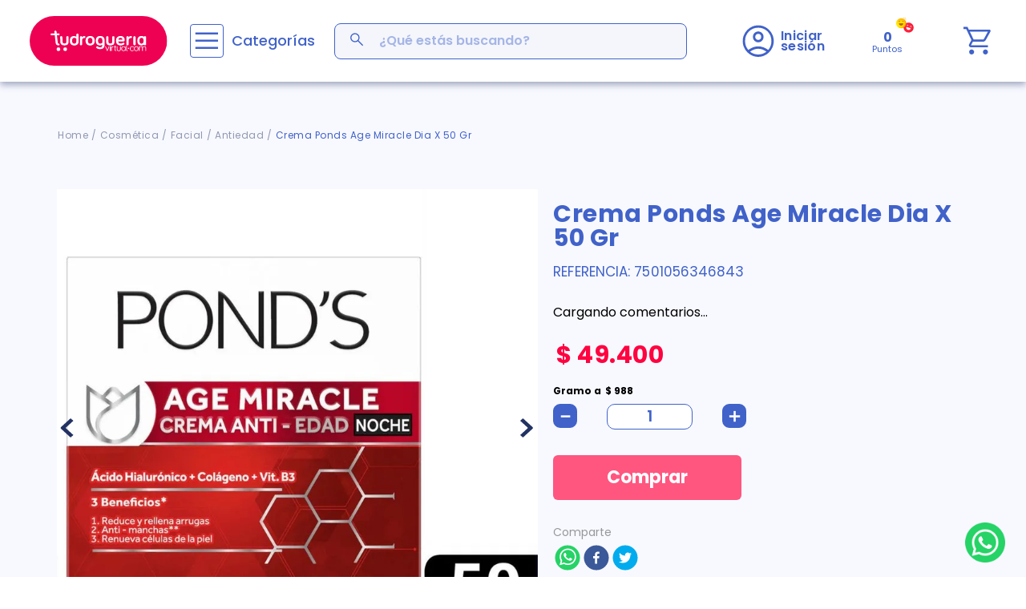

--- FILE ---
content_type: text/html; charset=utf-8
request_url: https://www.google.com/recaptcha/enterprise/anchor?ar=1&k=6LdV7CIpAAAAAPUrHXWlFArQ5hSiNQJk6Ja-vcYM&co=aHR0cHM6Ly93d3cudHVkcm9ndWVyaWF2aXJ0dWFsLmNvbTo0NDM.&hl=es-419&v=PoyoqOPhxBO7pBk68S4YbpHZ&size=invisible&anchor-ms=20000&execute-ms=30000&cb=tl6iuiffo69l
body_size: 48885
content:
<!DOCTYPE HTML><html dir="ltr" lang="es-419"><head><meta http-equiv="Content-Type" content="text/html; charset=UTF-8">
<meta http-equiv="X-UA-Compatible" content="IE=edge">
<title>reCAPTCHA</title>
<style type="text/css">
/* cyrillic-ext */
@font-face {
  font-family: 'Roboto';
  font-style: normal;
  font-weight: 400;
  font-stretch: 100%;
  src: url(//fonts.gstatic.com/s/roboto/v48/KFO7CnqEu92Fr1ME7kSn66aGLdTylUAMa3GUBHMdazTgWw.woff2) format('woff2');
  unicode-range: U+0460-052F, U+1C80-1C8A, U+20B4, U+2DE0-2DFF, U+A640-A69F, U+FE2E-FE2F;
}
/* cyrillic */
@font-face {
  font-family: 'Roboto';
  font-style: normal;
  font-weight: 400;
  font-stretch: 100%;
  src: url(//fonts.gstatic.com/s/roboto/v48/KFO7CnqEu92Fr1ME7kSn66aGLdTylUAMa3iUBHMdazTgWw.woff2) format('woff2');
  unicode-range: U+0301, U+0400-045F, U+0490-0491, U+04B0-04B1, U+2116;
}
/* greek-ext */
@font-face {
  font-family: 'Roboto';
  font-style: normal;
  font-weight: 400;
  font-stretch: 100%;
  src: url(//fonts.gstatic.com/s/roboto/v48/KFO7CnqEu92Fr1ME7kSn66aGLdTylUAMa3CUBHMdazTgWw.woff2) format('woff2');
  unicode-range: U+1F00-1FFF;
}
/* greek */
@font-face {
  font-family: 'Roboto';
  font-style: normal;
  font-weight: 400;
  font-stretch: 100%;
  src: url(//fonts.gstatic.com/s/roboto/v48/KFO7CnqEu92Fr1ME7kSn66aGLdTylUAMa3-UBHMdazTgWw.woff2) format('woff2');
  unicode-range: U+0370-0377, U+037A-037F, U+0384-038A, U+038C, U+038E-03A1, U+03A3-03FF;
}
/* math */
@font-face {
  font-family: 'Roboto';
  font-style: normal;
  font-weight: 400;
  font-stretch: 100%;
  src: url(//fonts.gstatic.com/s/roboto/v48/KFO7CnqEu92Fr1ME7kSn66aGLdTylUAMawCUBHMdazTgWw.woff2) format('woff2');
  unicode-range: U+0302-0303, U+0305, U+0307-0308, U+0310, U+0312, U+0315, U+031A, U+0326-0327, U+032C, U+032F-0330, U+0332-0333, U+0338, U+033A, U+0346, U+034D, U+0391-03A1, U+03A3-03A9, U+03B1-03C9, U+03D1, U+03D5-03D6, U+03F0-03F1, U+03F4-03F5, U+2016-2017, U+2034-2038, U+203C, U+2040, U+2043, U+2047, U+2050, U+2057, U+205F, U+2070-2071, U+2074-208E, U+2090-209C, U+20D0-20DC, U+20E1, U+20E5-20EF, U+2100-2112, U+2114-2115, U+2117-2121, U+2123-214F, U+2190, U+2192, U+2194-21AE, U+21B0-21E5, U+21F1-21F2, U+21F4-2211, U+2213-2214, U+2216-22FF, U+2308-230B, U+2310, U+2319, U+231C-2321, U+2336-237A, U+237C, U+2395, U+239B-23B7, U+23D0, U+23DC-23E1, U+2474-2475, U+25AF, U+25B3, U+25B7, U+25BD, U+25C1, U+25CA, U+25CC, U+25FB, U+266D-266F, U+27C0-27FF, U+2900-2AFF, U+2B0E-2B11, U+2B30-2B4C, U+2BFE, U+3030, U+FF5B, U+FF5D, U+1D400-1D7FF, U+1EE00-1EEFF;
}
/* symbols */
@font-face {
  font-family: 'Roboto';
  font-style: normal;
  font-weight: 400;
  font-stretch: 100%;
  src: url(//fonts.gstatic.com/s/roboto/v48/KFO7CnqEu92Fr1ME7kSn66aGLdTylUAMaxKUBHMdazTgWw.woff2) format('woff2');
  unicode-range: U+0001-000C, U+000E-001F, U+007F-009F, U+20DD-20E0, U+20E2-20E4, U+2150-218F, U+2190, U+2192, U+2194-2199, U+21AF, U+21E6-21F0, U+21F3, U+2218-2219, U+2299, U+22C4-22C6, U+2300-243F, U+2440-244A, U+2460-24FF, U+25A0-27BF, U+2800-28FF, U+2921-2922, U+2981, U+29BF, U+29EB, U+2B00-2BFF, U+4DC0-4DFF, U+FFF9-FFFB, U+10140-1018E, U+10190-1019C, U+101A0, U+101D0-101FD, U+102E0-102FB, U+10E60-10E7E, U+1D2C0-1D2D3, U+1D2E0-1D37F, U+1F000-1F0FF, U+1F100-1F1AD, U+1F1E6-1F1FF, U+1F30D-1F30F, U+1F315, U+1F31C, U+1F31E, U+1F320-1F32C, U+1F336, U+1F378, U+1F37D, U+1F382, U+1F393-1F39F, U+1F3A7-1F3A8, U+1F3AC-1F3AF, U+1F3C2, U+1F3C4-1F3C6, U+1F3CA-1F3CE, U+1F3D4-1F3E0, U+1F3ED, U+1F3F1-1F3F3, U+1F3F5-1F3F7, U+1F408, U+1F415, U+1F41F, U+1F426, U+1F43F, U+1F441-1F442, U+1F444, U+1F446-1F449, U+1F44C-1F44E, U+1F453, U+1F46A, U+1F47D, U+1F4A3, U+1F4B0, U+1F4B3, U+1F4B9, U+1F4BB, U+1F4BF, U+1F4C8-1F4CB, U+1F4D6, U+1F4DA, U+1F4DF, U+1F4E3-1F4E6, U+1F4EA-1F4ED, U+1F4F7, U+1F4F9-1F4FB, U+1F4FD-1F4FE, U+1F503, U+1F507-1F50B, U+1F50D, U+1F512-1F513, U+1F53E-1F54A, U+1F54F-1F5FA, U+1F610, U+1F650-1F67F, U+1F687, U+1F68D, U+1F691, U+1F694, U+1F698, U+1F6AD, U+1F6B2, U+1F6B9-1F6BA, U+1F6BC, U+1F6C6-1F6CF, U+1F6D3-1F6D7, U+1F6E0-1F6EA, U+1F6F0-1F6F3, U+1F6F7-1F6FC, U+1F700-1F7FF, U+1F800-1F80B, U+1F810-1F847, U+1F850-1F859, U+1F860-1F887, U+1F890-1F8AD, U+1F8B0-1F8BB, U+1F8C0-1F8C1, U+1F900-1F90B, U+1F93B, U+1F946, U+1F984, U+1F996, U+1F9E9, U+1FA00-1FA6F, U+1FA70-1FA7C, U+1FA80-1FA89, U+1FA8F-1FAC6, U+1FACE-1FADC, U+1FADF-1FAE9, U+1FAF0-1FAF8, U+1FB00-1FBFF;
}
/* vietnamese */
@font-face {
  font-family: 'Roboto';
  font-style: normal;
  font-weight: 400;
  font-stretch: 100%;
  src: url(//fonts.gstatic.com/s/roboto/v48/KFO7CnqEu92Fr1ME7kSn66aGLdTylUAMa3OUBHMdazTgWw.woff2) format('woff2');
  unicode-range: U+0102-0103, U+0110-0111, U+0128-0129, U+0168-0169, U+01A0-01A1, U+01AF-01B0, U+0300-0301, U+0303-0304, U+0308-0309, U+0323, U+0329, U+1EA0-1EF9, U+20AB;
}
/* latin-ext */
@font-face {
  font-family: 'Roboto';
  font-style: normal;
  font-weight: 400;
  font-stretch: 100%;
  src: url(//fonts.gstatic.com/s/roboto/v48/KFO7CnqEu92Fr1ME7kSn66aGLdTylUAMa3KUBHMdazTgWw.woff2) format('woff2');
  unicode-range: U+0100-02BA, U+02BD-02C5, U+02C7-02CC, U+02CE-02D7, U+02DD-02FF, U+0304, U+0308, U+0329, U+1D00-1DBF, U+1E00-1E9F, U+1EF2-1EFF, U+2020, U+20A0-20AB, U+20AD-20C0, U+2113, U+2C60-2C7F, U+A720-A7FF;
}
/* latin */
@font-face {
  font-family: 'Roboto';
  font-style: normal;
  font-weight: 400;
  font-stretch: 100%;
  src: url(//fonts.gstatic.com/s/roboto/v48/KFO7CnqEu92Fr1ME7kSn66aGLdTylUAMa3yUBHMdazQ.woff2) format('woff2');
  unicode-range: U+0000-00FF, U+0131, U+0152-0153, U+02BB-02BC, U+02C6, U+02DA, U+02DC, U+0304, U+0308, U+0329, U+2000-206F, U+20AC, U+2122, U+2191, U+2193, U+2212, U+2215, U+FEFF, U+FFFD;
}
/* cyrillic-ext */
@font-face {
  font-family: 'Roboto';
  font-style: normal;
  font-weight: 500;
  font-stretch: 100%;
  src: url(//fonts.gstatic.com/s/roboto/v48/KFO7CnqEu92Fr1ME7kSn66aGLdTylUAMa3GUBHMdazTgWw.woff2) format('woff2');
  unicode-range: U+0460-052F, U+1C80-1C8A, U+20B4, U+2DE0-2DFF, U+A640-A69F, U+FE2E-FE2F;
}
/* cyrillic */
@font-face {
  font-family: 'Roboto';
  font-style: normal;
  font-weight: 500;
  font-stretch: 100%;
  src: url(//fonts.gstatic.com/s/roboto/v48/KFO7CnqEu92Fr1ME7kSn66aGLdTylUAMa3iUBHMdazTgWw.woff2) format('woff2');
  unicode-range: U+0301, U+0400-045F, U+0490-0491, U+04B0-04B1, U+2116;
}
/* greek-ext */
@font-face {
  font-family: 'Roboto';
  font-style: normal;
  font-weight: 500;
  font-stretch: 100%;
  src: url(//fonts.gstatic.com/s/roboto/v48/KFO7CnqEu92Fr1ME7kSn66aGLdTylUAMa3CUBHMdazTgWw.woff2) format('woff2');
  unicode-range: U+1F00-1FFF;
}
/* greek */
@font-face {
  font-family: 'Roboto';
  font-style: normal;
  font-weight: 500;
  font-stretch: 100%;
  src: url(//fonts.gstatic.com/s/roboto/v48/KFO7CnqEu92Fr1ME7kSn66aGLdTylUAMa3-UBHMdazTgWw.woff2) format('woff2');
  unicode-range: U+0370-0377, U+037A-037F, U+0384-038A, U+038C, U+038E-03A1, U+03A3-03FF;
}
/* math */
@font-face {
  font-family: 'Roboto';
  font-style: normal;
  font-weight: 500;
  font-stretch: 100%;
  src: url(//fonts.gstatic.com/s/roboto/v48/KFO7CnqEu92Fr1ME7kSn66aGLdTylUAMawCUBHMdazTgWw.woff2) format('woff2');
  unicode-range: U+0302-0303, U+0305, U+0307-0308, U+0310, U+0312, U+0315, U+031A, U+0326-0327, U+032C, U+032F-0330, U+0332-0333, U+0338, U+033A, U+0346, U+034D, U+0391-03A1, U+03A3-03A9, U+03B1-03C9, U+03D1, U+03D5-03D6, U+03F0-03F1, U+03F4-03F5, U+2016-2017, U+2034-2038, U+203C, U+2040, U+2043, U+2047, U+2050, U+2057, U+205F, U+2070-2071, U+2074-208E, U+2090-209C, U+20D0-20DC, U+20E1, U+20E5-20EF, U+2100-2112, U+2114-2115, U+2117-2121, U+2123-214F, U+2190, U+2192, U+2194-21AE, U+21B0-21E5, U+21F1-21F2, U+21F4-2211, U+2213-2214, U+2216-22FF, U+2308-230B, U+2310, U+2319, U+231C-2321, U+2336-237A, U+237C, U+2395, U+239B-23B7, U+23D0, U+23DC-23E1, U+2474-2475, U+25AF, U+25B3, U+25B7, U+25BD, U+25C1, U+25CA, U+25CC, U+25FB, U+266D-266F, U+27C0-27FF, U+2900-2AFF, U+2B0E-2B11, U+2B30-2B4C, U+2BFE, U+3030, U+FF5B, U+FF5D, U+1D400-1D7FF, U+1EE00-1EEFF;
}
/* symbols */
@font-face {
  font-family: 'Roboto';
  font-style: normal;
  font-weight: 500;
  font-stretch: 100%;
  src: url(//fonts.gstatic.com/s/roboto/v48/KFO7CnqEu92Fr1ME7kSn66aGLdTylUAMaxKUBHMdazTgWw.woff2) format('woff2');
  unicode-range: U+0001-000C, U+000E-001F, U+007F-009F, U+20DD-20E0, U+20E2-20E4, U+2150-218F, U+2190, U+2192, U+2194-2199, U+21AF, U+21E6-21F0, U+21F3, U+2218-2219, U+2299, U+22C4-22C6, U+2300-243F, U+2440-244A, U+2460-24FF, U+25A0-27BF, U+2800-28FF, U+2921-2922, U+2981, U+29BF, U+29EB, U+2B00-2BFF, U+4DC0-4DFF, U+FFF9-FFFB, U+10140-1018E, U+10190-1019C, U+101A0, U+101D0-101FD, U+102E0-102FB, U+10E60-10E7E, U+1D2C0-1D2D3, U+1D2E0-1D37F, U+1F000-1F0FF, U+1F100-1F1AD, U+1F1E6-1F1FF, U+1F30D-1F30F, U+1F315, U+1F31C, U+1F31E, U+1F320-1F32C, U+1F336, U+1F378, U+1F37D, U+1F382, U+1F393-1F39F, U+1F3A7-1F3A8, U+1F3AC-1F3AF, U+1F3C2, U+1F3C4-1F3C6, U+1F3CA-1F3CE, U+1F3D4-1F3E0, U+1F3ED, U+1F3F1-1F3F3, U+1F3F5-1F3F7, U+1F408, U+1F415, U+1F41F, U+1F426, U+1F43F, U+1F441-1F442, U+1F444, U+1F446-1F449, U+1F44C-1F44E, U+1F453, U+1F46A, U+1F47D, U+1F4A3, U+1F4B0, U+1F4B3, U+1F4B9, U+1F4BB, U+1F4BF, U+1F4C8-1F4CB, U+1F4D6, U+1F4DA, U+1F4DF, U+1F4E3-1F4E6, U+1F4EA-1F4ED, U+1F4F7, U+1F4F9-1F4FB, U+1F4FD-1F4FE, U+1F503, U+1F507-1F50B, U+1F50D, U+1F512-1F513, U+1F53E-1F54A, U+1F54F-1F5FA, U+1F610, U+1F650-1F67F, U+1F687, U+1F68D, U+1F691, U+1F694, U+1F698, U+1F6AD, U+1F6B2, U+1F6B9-1F6BA, U+1F6BC, U+1F6C6-1F6CF, U+1F6D3-1F6D7, U+1F6E0-1F6EA, U+1F6F0-1F6F3, U+1F6F7-1F6FC, U+1F700-1F7FF, U+1F800-1F80B, U+1F810-1F847, U+1F850-1F859, U+1F860-1F887, U+1F890-1F8AD, U+1F8B0-1F8BB, U+1F8C0-1F8C1, U+1F900-1F90B, U+1F93B, U+1F946, U+1F984, U+1F996, U+1F9E9, U+1FA00-1FA6F, U+1FA70-1FA7C, U+1FA80-1FA89, U+1FA8F-1FAC6, U+1FACE-1FADC, U+1FADF-1FAE9, U+1FAF0-1FAF8, U+1FB00-1FBFF;
}
/* vietnamese */
@font-face {
  font-family: 'Roboto';
  font-style: normal;
  font-weight: 500;
  font-stretch: 100%;
  src: url(//fonts.gstatic.com/s/roboto/v48/KFO7CnqEu92Fr1ME7kSn66aGLdTylUAMa3OUBHMdazTgWw.woff2) format('woff2');
  unicode-range: U+0102-0103, U+0110-0111, U+0128-0129, U+0168-0169, U+01A0-01A1, U+01AF-01B0, U+0300-0301, U+0303-0304, U+0308-0309, U+0323, U+0329, U+1EA0-1EF9, U+20AB;
}
/* latin-ext */
@font-face {
  font-family: 'Roboto';
  font-style: normal;
  font-weight: 500;
  font-stretch: 100%;
  src: url(//fonts.gstatic.com/s/roboto/v48/KFO7CnqEu92Fr1ME7kSn66aGLdTylUAMa3KUBHMdazTgWw.woff2) format('woff2');
  unicode-range: U+0100-02BA, U+02BD-02C5, U+02C7-02CC, U+02CE-02D7, U+02DD-02FF, U+0304, U+0308, U+0329, U+1D00-1DBF, U+1E00-1E9F, U+1EF2-1EFF, U+2020, U+20A0-20AB, U+20AD-20C0, U+2113, U+2C60-2C7F, U+A720-A7FF;
}
/* latin */
@font-face {
  font-family: 'Roboto';
  font-style: normal;
  font-weight: 500;
  font-stretch: 100%;
  src: url(//fonts.gstatic.com/s/roboto/v48/KFO7CnqEu92Fr1ME7kSn66aGLdTylUAMa3yUBHMdazQ.woff2) format('woff2');
  unicode-range: U+0000-00FF, U+0131, U+0152-0153, U+02BB-02BC, U+02C6, U+02DA, U+02DC, U+0304, U+0308, U+0329, U+2000-206F, U+20AC, U+2122, U+2191, U+2193, U+2212, U+2215, U+FEFF, U+FFFD;
}
/* cyrillic-ext */
@font-face {
  font-family: 'Roboto';
  font-style: normal;
  font-weight: 900;
  font-stretch: 100%;
  src: url(//fonts.gstatic.com/s/roboto/v48/KFO7CnqEu92Fr1ME7kSn66aGLdTylUAMa3GUBHMdazTgWw.woff2) format('woff2');
  unicode-range: U+0460-052F, U+1C80-1C8A, U+20B4, U+2DE0-2DFF, U+A640-A69F, U+FE2E-FE2F;
}
/* cyrillic */
@font-face {
  font-family: 'Roboto';
  font-style: normal;
  font-weight: 900;
  font-stretch: 100%;
  src: url(//fonts.gstatic.com/s/roboto/v48/KFO7CnqEu92Fr1ME7kSn66aGLdTylUAMa3iUBHMdazTgWw.woff2) format('woff2');
  unicode-range: U+0301, U+0400-045F, U+0490-0491, U+04B0-04B1, U+2116;
}
/* greek-ext */
@font-face {
  font-family: 'Roboto';
  font-style: normal;
  font-weight: 900;
  font-stretch: 100%;
  src: url(//fonts.gstatic.com/s/roboto/v48/KFO7CnqEu92Fr1ME7kSn66aGLdTylUAMa3CUBHMdazTgWw.woff2) format('woff2');
  unicode-range: U+1F00-1FFF;
}
/* greek */
@font-face {
  font-family: 'Roboto';
  font-style: normal;
  font-weight: 900;
  font-stretch: 100%;
  src: url(//fonts.gstatic.com/s/roboto/v48/KFO7CnqEu92Fr1ME7kSn66aGLdTylUAMa3-UBHMdazTgWw.woff2) format('woff2');
  unicode-range: U+0370-0377, U+037A-037F, U+0384-038A, U+038C, U+038E-03A1, U+03A3-03FF;
}
/* math */
@font-face {
  font-family: 'Roboto';
  font-style: normal;
  font-weight: 900;
  font-stretch: 100%;
  src: url(//fonts.gstatic.com/s/roboto/v48/KFO7CnqEu92Fr1ME7kSn66aGLdTylUAMawCUBHMdazTgWw.woff2) format('woff2');
  unicode-range: U+0302-0303, U+0305, U+0307-0308, U+0310, U+0312, U+0315, U+031A, U+0326-0327, U+032C, U+032F-0330, U+0332-0333, U+0338, U+033A, U+0346, U+034D, U+0391-03A1, U+03A3-03A9, U+03B1-03C9, U+03D1, U+03D5-03D6, U+03F0-03F1, U+03F4-03F5, U+2016-2017, U+2034-2038, U+203C, U+2040, U+2043, U+2047, U+2050, U+2057, U+205F, U+2070-2071, U+2074-208E, U+2090-209C, U+20D0-20DC, U+20E1, U+20E5-20EF, U+2100-2112, U+2114-2115, U+2117-2121, U+2123-214F, U+2190, U+2192, U+2194-21AE, U+21B0-21E5, U+21F1-21F2, U+21F4-2211, U+2213-2214, U+2216-22FF, U+2308-230B, U+2310, U+2319, U+231C-2321, U+2336-237A, U+237C, U+2395, U+239B-23B7, U+23D0, U+23DC-23E1, U+2474-2475, U+25AF, U+25B3, U+25B7, U+25BD, U+25C1, U+25CA, U+25CC, U+25FB, U+266D-266F, U+27C0-27FF, U+2900-2AFF, U+2B0E-2B11, U+2B30-2B4C, U+2BFE, U+3030, U+FF5B, U+FF5D, U+1D400-1D7FF, U+1EE00-1EEFF;
}
/* symbols */
@font-face {
  font-family: 'Roboto';
  font-style: normal;
  font-weight: 900;
  font-stretch: 100%;
  src: url(//fonts.gstatic.com/s/roboto/v48/KFO7CnqEu92Fr1ME7kSn66aGLdTylUAMaxKUBHMdazTgWw.woff2) format('woff2');
  unicode-range: U+0001-000C, U+000E-001F, U+007F-009F, U+20DD-20E0, U+20E2-20E4, U+2150-218F, U+2190, U+2192, U+2194-2199, U+21AF, U+21E6-21F0, U+21F3, U+2218-2219, U+2299, U+22C4-22C6, U+2300-243F, U+2440-244A, U+2460-24FF, U+25A0-27BF, U+2800-28FF, U+2921-2922, U+2981, U+29BF, U+29EB, U+2B00-2BFF, U+4DC0-4DFF, U+FFF9-FFFB, U+10140-1018E, U+10190-1019C, U+101A0, U+101D0-101FD, U+102E0-102FB, U+10E60-10E7E, U+1D2C0-1D2D3, U+1D2E0-1D37F, U+1F000-1F0FF, U+1F100-1F1AD, U+1F1E6-1F1FF, U+1F30D-1F30F, U+1F315, U+1F31C, U+1F31E, U+1F320-1F32C, U+1F336, U+1F378, U+1F37D, U+1F382, U+1F393-1F39F, U+1F3A7-1F3A8, U+1F3AC-1F3AF, U+1F3C2, U+1F3C4-1F3C6, U+1F3CA-1F3CE, U+1F3D4-1F3E0, U+1F3ED, U+1F3F1-1F3F3, U+1F3F5-1F3F7, U+1F408, U+1F415, U+1F41F, U+1F426, U+1F43F, U+1F441-1F442, U+1F444, U+1F446-1F449, U+1F44C-1F44E, U+1F453, U+1F46A, U+1F47D, U+1F4A3, U+1F4B0, U+1F4B3, U+1F4B9, U+1F4BB, U+1F4BF, U+1F4C8-1F4CB, U+1F4D6, U+1F4DA, U+1F4DF, U+1F4E3-1F4E6, U+1F4EA-1F4ED, U+1F4F7, U+1F4F9-1F4FB, U+1F4FD-1F4FE, U+1F503, U+1F507-1F50B, U+1F50D, U+1F512-1F513, U+1F53E-1F54A, U+1F54F-1F5FA, U+1F610, U+1F650-1F67F, U+1F687, U+1F68D, U+1F691, U+1F694, U+1F698, U+1F6AD, U+1F6B2, U+1F6B9-1F6BA, U+1F6BC, U+1F6C6-1F6CF, U+1F6D3-1F6D7, U+1F6E0-1F6EA, U+1F6F0-1F6F3, U+1F6F7-1F6FC, U+1F700-1F7FF, U+1F800-1F80B, U+1F810-1F847, U+1F850-1F859, U+1F860-1F887, U+1F890-1F8AD, U+1F8B0-1F8BB, U+1F8C0-1F8C1, U+1F900-1F90B, U+1F93B, U+1F946, U+1F984, U+1F996, U+1F9E9, U+1FA00-1FA6F, U+1FA70-1FA7C, U+1FA80-1FA89, U+1FA8F-1FAC6, U+1FACE-1FADC, U+1FADF-1FAE9, U+1FAF0-1FAF8, U+1FB00-1FBFF;
}
/* vietnamese */
@font-face {
  font-family: 'Roboto';
  font-style: normal;
  font-weight: 900;
  font-stretch: 100%;
  src: url(//fonts.gstatic.com/s/roboto/v48/KFO7CnqEu92Fr1ME7kSn66aGLdTylUAMa3OUBHMdazTgWw.woff2) format('woff2');
  unicode-range: U+0102-0103, U+0110-0111, U+0128-0129, U+0168-0169, U+01A0-01A1, U+01AF-01B0, U+0300-0301, U+0303-0304, U+0308-0309, U+0323, U+0329, U+1EA0-1EF9, U+20AB;
}
/* latin-ext */
@font-face {
  font-family: 'Roboto';
  font-style: normal;
  font-weight: 900;
  font-stretch: 100%;
  src: url(//fonts.gstatic.com/s/roboto/v48/KFO7CnqEu92Fr1ME7kSn66aGLdTylUAMa3KUBHMdazTgWw.woff2) format('woff2');
  unicode-range: U+0100-02BA, U+02BD-02C5, U+02C7-02CC, U+02CE-02D7, U+02DD-02FF, U+0304, U+0308, U+0329, U+1D00-1DBF, U+1E00-1E9F, U+1EF2-1EFF, U+2020, U+20A0-20AB, U+20AD-20C0, U+2113, U+2C60-2C7F, U+A720-A7FF;
}
/* latin */
@font-face {
  font-family: 'Roboto';
  font-style: normal;
  font-weight: 900;
  font-stretch: 100%;
  src: url(//fonts.gstatic.com/s/roboto/v48/KFO7CnqEu92Fr1ME7kSn66aGLdTylUAMa3yUBHMdazQ.woff2) format('woff2');
  unicode-range: U+0000-00FF, U+0131, U+0152-0153, U+02BB-02BC, U+02C6, U+02DA, U+02DC, U+0304, U+0308, U+0329, U+2000-206F, U+20AC, U+2122, U+2191, U+2193, U+2212, U+2215, U+FEFF, U+FFFD;
}

</style>
<link rel="stylesheet" type="text/css" href="https://www.gstatic.com/recaptcha/releases/PoyoqOPhxBO7pBk68S4YbpHZ/styles__ltr.css">
<script nonce="XCn_e15NbxBwzgOey2n2Cg" type="text/javascript">window['__recaptcha_api'] = 'https://www.google.com/recaptcha/enterprise/';</script>
<script type="text/javascript" src="https://www.gstatic.com/recaptcha/releases/PoyoqOPhxBO7pBk68S4YbpHZ/recaptcha__es_419.js" nonce="XCn_e15NbxBwzgOey2n2Cg">
      
    </script></head>
<body><div id="rc-anchor-alert" class="rc-anchor-alert"></div>
<input type="hidden" id="recaptcha-token" value="[base64]">
<script type="text/javascript" nonce="XCn_e15NbxBwzgOey2n2Cg">
      recaptcha.anchor.Main.init("[\x22ainput\x22,[\x22bgdata\x22,\x22\x22,\[base64]/[base64]/[base64]/ZyhXLGgpOnEoW04sMjEsbF0sVywwKSxoKSxmYWxzZSxmYWxzZSl9Y2F0Y2goayl7RygzNTgsVyk/[base64]/[base64]/[base64]/[base64]/[base64]/[base64]/[base64]/bmV3IEJbT10oRFswXSk6dz09Mj9uZXcgQltPXShEWzBdLERbMV0pOnc9PTM/bmV3IEJbT10oRFswXSxEWzFdLERbMl0pOnc9PTQ/[base64]/[base64]/[base64]/[base64]/[base64]\\u003d\x22,\[base64]\\u003d\x22,\x22e8K5esOvZ8KHTMOURjBqJsKYfcOVRHpOw6jCijLComnCiBrCoVDDkUF2w6YkH8OCUHEtwp/[base64]/CnWTDkmvDnsOHWRQqfMKJw4V9w4TDslPDuMOAE8KiWiTDpn7DoMKCI8OMEXMRw6ggWsOVwp47G8OlCAMxwpvCncOHwoBDwqYfe37DrncIwrrDjsKowoTDpsKNwopnADPCuMKSN34DwrnDkMKWNgsIIcOJwrvCnhrDvsOvRGQOwqfCosKpAsOAU0DCssONw7/DkMKPw6vDu25Mw4NmUCd5w5tFXkkqE0PDm8O1K2nCrlfCi3PDpMObCG7CscK+PgbCoG/Cj1liPMODwo3CpXDDtXYVAU7DlXfDq8KMwrITGkYzVsORUMK3wp/CpsOHAgzDmhTDlsOWKcOQwrTDuMKHcFLDl2DDjyRywrzCpcO/MMOucw52Y27CgMKKJMOSC8KJE3nCicKXNsK9dBvDqS/Do8ObAMKwwoxlwpPCm8Ozw7rDshw3BWnDvU8nwq3CusKHf8KnwoTDiAbCpcKOwo/Dp8K5KUnCj8OWLGUHw4k5DnzCo8OHw6/DkcOLOWBvw7wrw6rDqUFew6QwakrCtQh5w4/DkmvDghHDvcKSXjHDjsOPwrjDnsKiw7w2TxAZw7ELLcOac8OUPmrCpMKzwqTCqMO6MMO0woE5DcO0wpPCu8K6w5duFcKEYMKjTRXCrsOJwqEuwrRdwpvDj33CvsOcw6PChCLDocKjwr3DkMKBMsOFT0pCw4vCuQ4oTcKOwo/Dh8KMw7rCssKJd8KVw4HDlsK0I8O7wrjDlMKpwqPDo1ctG0chw7/CohPCqHoww6Y8DyhXwpoFdsOTwpAvwpHDhsKsNcK4FUdse3PCncOqMQ9UVMK0wqgBH8OOw43Dm2QlfcKuE8ONw7bDtQjDvMOlw7FbGcOLw6LDkxJ9wrLCjMO2wrcQETtYRMOebQDCnm4/wrYew4TCviDCuCnDvMKow601wq3DtlbCiMKNw5HCkiDDm8KbScOOw5EFU1jCscKldC42wrNsw4/CnMKkw5jDu8OoZ8KAwo9BbjHDlMOgWcKGc8OqeMOJwrHChyXCrcKLw7fCrWlkKEMOw61QRwTCtsK1AU97BXFLw6pHw77CqMOGMj3CosOODGrDn8Oyw5PCi2jCusKoZMKjYMKowqd1wqA1w5/DkTXConvCmMKyw6drZVVpM8K6wqjDgFLDmMKWHD3Dn0EuwpbCtsOtwpYQworCuMOTwq/DtwLDiHoJa3/CgRAJEcKHbMOdw6MYb8KeVsOjJ0A7w73CpMOEfh/CqcK9w6cKeUrDlMORw6h4wo0AAcOsWsK5ODTCpWt/PcKlw6PDogJ8VsOANMOSw6gZZsOrwpImFkA/[base64]/DrsKnwr9sASgRLUJ0fC3CmSDDr8Kvw7LDqsKyd8Kbw4VaHwPCvGAAbifDpX5GUsOIK8KPGyzDjkzCrzzCr0LDsy/CiMOpJVNdw4rDhsOfD3rCrcKmS8OIwplUw6fDjcOIwqrDtsO1w6PDjcOpDcKiVmDDksKSTHgbwrnDgCTDlMKeC8K6w7VYwo3CqsORw5kiwrLCqGkWMsKYw6oQFkc0UGZPUXArasOvw49EcxjDo0PCuww9GW3Co8O/w4YWSUpxwpEld013DS5mwqZaw7oTwpQuw6HCpAnDpEjCtg/CjyXDqWpMMC9fWyXCvVBaIcOvwp3DiXvChsOhUsOUIsODw6zDt8KHKsK8wr1kw5jDnnjCvMOJJjJRABkXw6UHDCtNw4Ndwqg9IcKeE8OYwrclHELDjDrCqF/[base64]/Do8K6STpVcMOINQYmTMK7w6vDjCdiwrJ7UTzCh2NVXX7Dg8O5w6fDrMKJEiLCulhkHwnCglXDocKIEEHCrXEXwpvCgcKkw7DDqBHDp2kFw6HCkMOVwooXw5jCisOSUcOKKsKBw6zCrMOrPBoKIxzCqsOBI8OCwqoDDcK/DnXDlMOHAcKsKR7DokfCvsO3w5rCoELCp8KCKsKtw5rCjTIzCRnCigIDwrnDicKqU8OrSsKRM8KQw67DlWrCocOmwpXCicK9B1Vsw6HCk8OswpjDj0cEZMKzwrPCnTcCwpLDp8Kkwr7Dr8Kyw6zCrcOwHsOmw5bClG/DlzjCgB0Dw41Iw5bCnFoHwrXDo8Khw43DlTljHQ16IMOpacKbU8KIa8OMSE5vw5dzw7YfwoF5IXvDswo6E8K2JcKRw70vwrHDqsKMfErDqUMCwoBFwr7CsghJwodfwqQ+b2zDumNVAW15w5DDtMOhGsKUMErDkcOTwrNPw7/DsMOgAsKMwrR7w5gXHGwWwqtwFVzCpT7CuT/[base64]/dsO4Y8ORwpnDucOBw6PCv1HDoyFQBMO6IsKSdcK4TsKswp7DvS4Kw7LCnT1Fwp8MwrAPw5/Dg8Olw6PDrXrChHLDssOIHBrDjHzCvsOOJn57wrBnw57DvsKOw6VbGRzCqsOGBH5yHVgfDsO/wqoIwqNsKDZBw6hSwpnCqcOLw5nDjsO9wrFjS8Obw4pcw7bDpcOuw6I/[base64]/DrXnCnsOaQzcxw6nDgn3ChMKrVsKNP8OYw4TCt8KcM8K5wrrClsOrUcKUw7/Cj8K1w5fCpMO9azwBw5PDhRjDi8KLw7pFd8KKw6ZUcsOaGMOdFDzCisKxQ8OqWMKswogqG8OVwp/[base64]/w5hdwrx7wpzCo8K7wo/ClWdew6xzRmvDm8KJw5prR1QxZmlFQmTDp8KgVgYmKTxXSsOnOMOyHcKVdkzCjsOjBlPDk8KDB8OAw7PDogsqFx8Gw7s/bcOKw6/Cg2hmUcKiSADCn8O6w7xDwq5mDMOYUgrDkwnDlSssw5MNw6zDicKqw6jCoHoOAFpGXsOIEsOQK8O3w4fDuidPw7zCq8OxeRA2dcOnY8ONwpTDucOeEBTDt8K+w7Rkw51qbz/[base64]/U0nCvSTCrcObw5xvwq/Dl8KFEzPCh1pAe8OEA8OGJxXDtmADFsOtaDbCkkfDnVoLw59/egzDvCZtw7guGgrDtW/Ds8OOQg7DnHfDvGzDj8OEPUk9PWo7wrJIwqUdwopVMSNcw73CrMKZw7fDvj5IwqEYw47DjsORw7Ukw4fDk8O0fntdwptXdmsCwqjCkSp/ccO+w7bCjVJQdmPChGZUw7XDkmlOw7LClsOSeh1mXjLDlzzCk04UaD9ew5V+woYGC8OLw5HCrcKyRlMlw59XWRLCu8OvwpkJwokkwqrChkDCrMKbOTzCpyN+e8OKeBzDqwwZQsKdw79oFHJXBcO3w7hVfcKgGcO/NkJwNGnCsMO9Z8OjbG7CrMOWBznCnR7CpQsFw6rDh14MQsOCwqbDo3oJMTM3w5LDiMO0YwNsO8OUC8KZw4HCpH3DucOkKcO4w6xaw4nDt8Kfw6nDo3nDq3XDlcO5w6nCiWPCkGzCjsKKw4wtw6d/wqZTVhEKw7zDnsK3w5s/[base64]/CmBgHw4LDlsKTDMO4DsKkMMKqBnzCt2xwf0zDpMKMwp1bGsO9w4DCtcK9KlHDhyPDl8OoJMKPwqpWwrPCgsOBwovDtcKxZ8Onw4LDomlGUMKMwprCv8OIb0jDrGp6OMOANzFPwpHCncKXREPDpHEHTsO5wqZTR35uXzfDk8K4w5x6QMOmHCfCsjrDmMKIw41fw5Efwr/Do1jDiWgywqXCnsKxwr5vIsOIXcKvOQPCqsK9HBATwp9mB08xbkLCmcOrw7R/MWF7PsK2wqfCoHTDlMKmw4kgw5dKwoDDl8KVDGUSXcOnAEjDvSjDgMOqwrUFa27Dr8OAaz/[base64]/wrF7w6/Co0kDLxHCiWrCncKNwrwdXcO+wrFrw6QKw7vCh8KbDmkEwqzCijNNQ8K2JMO/O8KswojCrWwoWMKEwovCtMOoPE9/w53DqsOwwqp7acOHw63Clj88SV/[base64]/[base64]/[base64]/CnsOiLlHDoG0LcHHCpTw6NcOcbTDCqRcwalXCu8K3Ym/CnlsbwpBPOsOoIMKvw73Dv8KLwop1woPDiDjCs8Kjw4jCrmRwwq/[base64]/YsOtw4/DrUhmw5ZYcsK+wrEwDG9+RQfCtlnCkEBsW8OCw6d4ZcOYwqsCfjzCs0MFwpPDpMKlAMKpc8KPN8OPwrXChcKvw4sewptSScOsdGTDqWZGw5zDiznDjTcow4laPsKsw44/wozDh8K/w71/ZzZVwp3CrsOBMHnCicK5HMKMwrY4woE2L8OnRsKmLsKWwr8KQsK1Jg3CokUMRVJhw7rDpncCwr3DtMKxY8KRa8O4wqrDv8KnMnLDksOqI3gow5nChMOmKcKhfXHDjMKJaSzCvcKGwo1jw5Z1wqDDgcKUfFR5M8K7a1/[base64]/[base64]/CpznDrMKzHsOmw5rDjyhNT33CoFjCl03Ds8KSBsOuw73Dpj3Cvx7Dv8OZTAMRQsOgDMKTQkA/Dz5RwpXCoHUTwo7ChcKdwr80w6PCvsKHw5oKC3M+KsOIw6/DgS5jXMORaTIEDBcDw5oMDcOQwrfDkiQfMVVsVcOFw70OwppAwqXCtcO7w4UqZMOzVcOaFg/DrMOVw594b8K0Jh5XZsOtdSfDqX9Mw7wmY8OhQcO/[base64]/Ck2UaF2EKY0FuTVcyUcKdKMKNwrAqbcOMKsOnOMK1RMOWN8ObJsKHD8OHw4gkwqEDbsOaw4RDDyNHBntQNcOGejV4UF55woTCisO4w5NqwpM+w7Abw5RKbRgiVHvDs8OEw516YjnCjsOfQ8O9w7vDgcOdHcKnWgXCj1zDrzV0wqTCtsObLi/ChcOQfMK/wocSw6zDuAsKwqtICn0NwrzDjj/[base64]/EsKUeMOZYcOoQMKER2onAMOcwqElwqzDnsKQw6AUMwbCjcOUw4XCshxUF0wtwojCmlQqw7zDtHXDnMKHwo8kUgjCk8KDISDDhsOXVE7Cl1bCkFxoL8O6w6TDkMKQwqFSB8KfXcKPwrM6w7nCj34fQcOCS8OvZjsxw6fDi2RWwpcXBMKdQcOoCBLDv2osTsOSwr/CoxzCncOne8ONXyg/LEYUw5AAIh/DlH4Tw7rDgWTCgXVtDSHDrCjDnMOLw6gCw57DtsKeE8OMfQ5vc8OPwqANG1rDm8KZGcKRwrPCsFIWG8OVwq86Y8OswqY9Xn0ow6lcw7LDt0NGU8Opw7fDicO6KcKmw4RjwoVswr5ww6VPBCMPwrnCqcOwWy/[base64]/OyXDjgN9wr8+w6XDl2g4M1PCg0MiNsKjSFFww5lOTG5wwrHDl8KrB0hRwoZawp98w6MpIcOiC8OZw5nCm8KEwrXCocONw6xKwo/Cgl1NwqLCrijChMKNKTfCkG3DvsOlAsOqOQUZw4oGw6RvKXHCpzJ6woo0w4J2GFMzdMOFIcOkScK7M8Ofw6RNw7zCncOgSV7Cvi1ewqYRC8KGw6TDigNVVXPCoQHCglIzw6/DlBdxdMOpK2XCoEnCkGdfYQrCusODw5RmLMK9AcKGw5FcwqcJwps1B2RqwobDocK/wqfCjm9Ewp7Dl2INMxt/JMOJwqjCkWTCqy4xwrHDqQMORkYHPsOpClTCgcKewoXDlcKOZFHDtiVuDcOJwqQlW3zCssKiwp9OJU4wPsO2w4jDgXbDrMO6wr8BWyfDhUJsw6ELw6ZmWsK0IRXDuAHCqsOFwrVkw6V9RU/CqsOxdzXDp8Obw7TCj8KmViplC8KRwq/DkEUNdkgnwogVAWvDq3DChD5wbsOqw7EtwqDCoW/DgUTCpTfDvRvCnA/Di8KuWcKeSzkGw6lBPGtXw64nwrlQPsKMMQQsRnMALikiwovClW/DsQTCpsOcw6J+w78ow6jDocKAw4ZtFcONwr3Dp8OGLj3ChizDh8KTwqQuwoBTw5h1KmvCpUh7w6IQfTPDo8O5OsOWen/[base64]/CscOzOcK+fsONTVLDgsKsJcKIw5HCgMOkKcOewpfCvFLDnl/DojDDqhsRD8KuAsO3WybDmcKZAmYcw57CmW7CimsqwovDpsKPwowFw67ChsKjHMK8AsKwEMOEwpUXMwPCp1FFISXDpcOSKRciFcOAw5hKwrJmScOww4EUw7VOwqgQXcKjBcO/[base64]/CgcKSwpbDnMOndEl3G2vDsVgTbz5cNMOIwr7CqihJQmBGZAzCi8KpSMOUQsOZEcKVOcOxwpFvNAfDocOSH0bDkcK4w4gQF8OJw4pqwpfCq3F8wp7DgWcSHMOFXsOdIcOKaX/CkXLDuQNxw7TDpDfCsgUsF37DlMK3OcOucB3Dhn1RGcKZwp9sFxvCnSFXw7Byw7zDnsO/wqloHnrDnw7DuRYGw4bDlW81wrzDgHNHwo/Cixg9w4jChjwOwqISw6opwqcXw5h8w60jccK9wrzDp3vCmsO6IsKpRsKWwrrCiRx7TzR3V8KCw6rCrcOXGMKrwpRiwoVBCgNEwqTChl8Cw5rCqghEwqjCkEJVwoI/[base64]/FH7Do2/Dvg1fTMOZTE5iw7nClnLCucOFOVPDllVVw4djwqvCmMKrw4LCm8KlW3/CjgrDu8OTw4TCosOLPcKAw5hKwoPCmsKNFBYdcTQ1I8KpwrPDmmDDvnHDsiMYwpJ/wq7CosK7VsKMGlTCr3AFScK6wpHCp0MrGH8ew5bCkw5DwoRsR2DCoxrCi1hYO8Kmw6/CnMKvw7Q0X0LDgMOLw53Dj8OHEsO6UsONScOlw4PDolLDhzrDj8OlS8KbFDnDrDJKccKLwoU1HsKjwqMYHcOsw5Ncw44KTsOWwoTCosKYWxt0w5/DrcKvHBXDmn3CucOCKR7Dgy5qPHhvw43Cjl/DuBTCqjdcHU/[base64]/CgMONPQLDssOVd8KSBAQjfEADw6MmeXR/R8OGfcK/[base64]/Duwx4S0tpNMKjwozDn1QBwpd/w7FFG03DiE3Cu8K8McKuwrrCg8OZwoPChcOONR/[base64]/DgsO9w6kvw67DgMK8w6hQfG/[base64]/Cg03CoMKlUlHCgcO5c2RveEUhOcKKw73DiW7Cu8OOw7HDlGfDm8OKaizDhSAVwr5vw5xAwq7CsMKQwqgkGsK7RzTCuhPCnQvClDDDpl85w6vDhsKKNg44w7UbSMOvwos2W8OIS2pbdMO1acO5fcOowpLCoE/CqnAWOMOzJzjChMKAwoTDi25nwoxPO8OUHcOfw5XDrx8rw4/DjCBmw6vDssKPwpjDo8O8wqjDnVHDhDBaw5/Cjj/[base64]/[base64]/[base64]/ChFlFwpPDrCU8TFLCpnVSwoTCgU/[base64]/CgRkaV8OfGsKJwrjDiMKPwoTDusKtXMKAwrTChwROw61Dwq8OWk7DsUzChQBjeRMxw5RGP8OyH8Kiw7tmFMKKLcO7Th1Xw5rCtMKaw4XDpBXDpjfDunxDw7J+woJPwqzCoRJ/wrvCujA/IcK5wqJwwpnCjcKww4Q+wqITPMKKfFPDgkhxGcKbIB89wpnCh8OLPsOIYXg3wqpDasKxd8KQw65twqPCm8KHcXY7w4MQw7rDvxbCscKncMKjO2TDtcKkwo8Nw60mw77Ci33DrmouwoQHAwjDqhM9NcOHwrLDjnYew4LCnsOAH0kvw6rCuMO5w4TDuMOPCB1MwqI/[base64]/DpAcdXMKEAsOvaFsdw7TCn8O5NkPDpcKpw6InZhvDrsKew5l3ecKMbBXDgXxpwqpUwp7DkMO6Z8O/wqDChsKewqfCoWphwpPCm8K2C2vDgcKSw6khC8KNL2gYMsKeTcOUw4nDv2sJGsKMdcOqw6nDghnDhMO8VMOUPiXCssK5LMK5wogZZAozR8K/[base64]/[base64]/[base64]/CvMOLP8KMwoNUwqDDt8KwNV7CmD4iw6XClnkbWMO6eHlXwpXCt8OIwo/Cj8KwKEfCjgUJE8O4N8KUYsO9w5xCGG7Dm8KWw6bCvMO/wrHCqMOSw5haA8O/w5DDk8O8JQ3ClcKUIsOzw7RHw4LCp8KtwqRmb8OqZsK/wrE0wqzDv8O7Rn7CocKlw6DDpygjwoEZHMKHwpBVAHPDmMKuRXUcw4LCt2BMwozDpn7Cpx/DpBzCkB8pwqfDj8Ksw4zCkcOcwotzRcOieMKOEsK1CRbDssKUBSpfwqbDsEhHwoQ3DykYPmYGw5LCtsOBw7zDlMK+wqsQw704Ywcdwq1KUTfCu8Ouw5LDs8KQw5rDlj3DgRwuw73DocKNAcOiXlPDnQvCmF/ChsKmfgMpaGXChFfDhMO6wpRNYiJwwrzDoScfYnPDt33CnyAsUx7CrsO8U8O3ZDtlwqxTOcKaw7ouUFILRMOow5TCvMKcCw9ww4nDu8KqJ1cLTMK6C8OLcjzCkmk1wq/DiMKLwoxZDAbDkcOzCsKlNUHCvA7DscK1YC1AGD3Cv8KQwq4pwoIQZ8KSVcOIwq7Cn8O+f0lrwpxzfsOuCcK3w5vCiktqFcKPwrdDGS4BL8Obw7HCgnLCkMOPw63DssK4w77CrcK9HcKiRjYhakvDtsKGw7gLPcOiwrDCimPCgMOLw4bCgMOQw5XDt8K/wrTCmsKlwo8Pw7dtwrHCocKGeXrDqMK1KitYw5QLBmYYw7vDhVTCmmHDocOHw6QdaXnCtyxIw5fCn1zDp8K2bsKAfMKLcjDCnMKdSnfDhmNrSMKxSMOWw7wjwppgMDJZwrxPw7MVY8OYEsK7wqdaGsO/w6fCqMKnGyV1w4xPw6fDjAN3w47DscKAHx/Dp8KDw5wcBsOrHsKTwpXDlsOoLMOjZwZZwrYYIcO1fsKYw5HChQVtwoBmGzpcw7vDo8KAJ8O6wpIaw6nDssOywoPCoCxhP8KgbsOUDDvDrnHCnsOAw73Do8KWwpbDtMOqBWxkwoV+VgR/[base64]/Dt8Kaw7R6w4rDiMO9w69TDRLCuTjDlR5xw7wrWknCtEzCl8KVw498Bndrw6PCrMKuwoPCgMKmDTssw54JwpxHCWJOdcKXCzrDu8OtwqzCscKSwr/CkcKGwrjCnR3CqMOALD/CiwIfQldrwqHCkcOyA8KGGsKfPG/Ds8Kuw5IPXMO+J2Z2C8K9QcKhbRvCh2rDmcOywovDgMO1QMOawoLDucKCw7HDgm4Kw70Gw6EfPXUGbwRdwpjDqn/CnSLCpQzDom3DqGbDtiDDtMOcw4ZFAXjCmEtFA8OrwpISwo3Dt8KCw6I/w6tJfcO/McKQwpBGHsKSwpDCp8KqwqlDw6F6wqd4wpwSOMOtw5gXCjnCnQQrwpHDiF/CnMOfw5RpM1vCmWVZwrlYwoVVGsOebcO+wo0aw4J2w5sKwoMIWXbDsQ7CrzzDvh9ew4nDtsOzbcOZw4rCmcK3wprDqcKJwqzDscK2w7LDk8OEFUl+T0k3wo7CqhJobsOaY8OFKMKVw4IZwrbDon9kwqdXw55YwpBTOko3w7BRSEgvQsKTE8O6PzQ+w6HDr8Ovw6/DqAxMU8OOXjzCk8ObEcKpY1LCuMOQwr0ROcKfRsKvw6F1W8OTccKqw6www4wYwrfDksOiwrzCnjbDr8KMw5B8IsK8H8KNfsKLTmfDn8O5byRObidbw417wpnDiMO4wpg2w4HCixQIw4vCvsKawqLClMOfw7rCs8O/PcOTUMKeFHp6XsO3DcK2NsO7w7UPwqZQTAEPLMKCw6w9LsONwqTCo8KPwqYLZ2jCssOhNsOFwprDnF/CgyoOwpkawoBOwrtiC8O6GMOhw4Q+TDvDoVLCpHrCucOvVT5QSjABwqvDqExmCcKtwpFCwrQzw4vDlQXDj8KiN8KIYcKlJ8OmwqcIwqogTEM2M2h7wrJSw5BAw6c1QBvDicOsX8OGw4tQwqnCpMK1w6HCnjxIwqzCr8KWCsKNwr/[base64]/[base64]/Ch8O+CsOfwq4XIxIoCMOOwqZAAMK6EMOyK8KWwpLDocO1wpcQRcOLLCTCrGPDp07CqTzCqUhBw5ALRm4IUcKlwqTDmifDuygVw6fChl7DpsOAXsK1wot5wq/[base64]/DkkDDosO6NFxgwpvDrsOsw5FBVi1DwozDtifCgMKJZBrCl8OYw7PDpcKdwrXCncO6w68WwrjCgmjClj/DvFHDs8KlPTnDjcK7JMOBTcO9MFBrw5/CsB3Dpg8pw6TCq8Ogwpd/G8K7PQxMBMK+w7UtwqHChMO9D8KMYzZIwrvDuUHDkFoqAGjDjsOMwqpKwoQOwpnCqV/CjMOKecOkwqEgDcOZDMKcw7DDpzMcOsOEfV3CqhfDmyo1QcOfw5HDsWA1WsK1wol1BcOEaRfCuMKFHMKpd8OlEj3Cu8O3DcOSHH0Wf2XDncKKfcKHwpNzPUlmw5MgQ8Knw7jDicOFNcKAw7d8al/[base64]/[base64]/CisOtR3IxIlTDgmHDlRXDosKLPFxrC08wQMK4woDDhgRIOBxtwpLCsMO6YMO8w78XT8K7PV0YFFHCpcO/KzfCkmRaSsKow5vDg8KtEcKlNsOwIQ/DisOiwoHDhhHDnGZ/aMKEwqHDr8Ozw6daw4gsw7DCrHbDrhhdBcOGwofCvMKzLRd6KsOuw6dKwqHDqVvCvMKFTUkIw5IZwrl7aMKPTQYwasOIUMOZw5HCsDFTwoN4wo3DgUQZwqIGwrzDncOuYMKTw7/DuzI8w6pRBDsqw7bCusKmw6HDmsKbRlbDoW7CqsK8aB06ISLDkMOYHcKFSkxrZyEeF1XDgMO/IDknClxUwpzDhiXCv8KTw5B5wr3Cmmxmw64ywqBiBHbDo8O6UMOywq3CsMOfb8KkQMK3KwVJYiVpJW8LwpLClTXClxwNZRfDusKcYkfDkcObP3DDlSEKcMKncE/Dv8K5wqzDkGgxccOJR8OLw5hIwqLCpsO8PTk2wpLDoMO3w692Ny7Dl8Kowo19w4fCu8KKecOCWyt0wp/CusOVw418wrPCt27DtkwidMKuwpEfElQuGcKreMOqwofDmcKHw4HCucOuw6Znw4bCmMO4NsKbU8OLRzTCkcOFwotpwqoJwqg9TV3Csy/Cmj94I8OhNnfDnsKpDMKRRHrCusOhHsOpdHHDjMOCVyXDnBDDiMOiPMKuGCrDnsK+RmUKVlVcXsOuEQQMw6h8H8KkwqRjw7DCklY/wpjCpsKuw7LDk8K0FMKwdgsaHhEybSnDmsK8I0V1UcOmMljDs8KUw5LCrDc2w4vClsKpTSsvwpomH8KqdcKFZDvCtMKawoAXSUzDj8KTbsKmw7Ubw4zDuBfCiEDDpiV2w5clwo7DrMOzwowwJljDhsOiwrbCpSFXw7rCuMKZXMOCwoXDgR7Dk8K7wonCocKzw7/CkcOWwp3ClAvDrMOawrwzQGZnwoDClcOyw6/DmS8wFwnChUEfcMKFBsK5w6bDksKhw7BTwqUSUMORTyHDiRbCsW3CrcK1FsOQw7x/FMOvZsOKwp7CrcK5OsOIWMO1w4XDulVrBsK0MG/CrR/DgifDuV5uwo4/[base64]/w7DDtXHDiMOVw6jDu3LCpcKWw4coHVrCjcKjTsKBRHR9w7VFwpDDnsKmwoPCq8K9w7VTD8ONw6FgKsOWOwc4bjHCmSjCuTLCrcKtwpzCh8KHworCowtIGMOjZyrCssKjwpdPZHPDg2XCoG3DuMKIwqDDksOfw4hnHG3Cuh7CpWJbUcKswo/Ct3bCvUzCvT43PsOpw6kMLSdTb8KbwpgWw5bCg8OPw4Z7w6XDpw8DworCrDrCrMKpwo52bR/[base64]/w6MhwqLCrcKDOB9UG21lwrApw5g+wqXCvsKew7XDsxjDvEjDhcKMFS/CucKObcOnUMKyYsKISQvDpsOKwqcfwoHCv0Q0KSHCgcOVwqdyVsOAZmXCsUHDsXdjw4JJEzMQwocwMMKVAl3CulDChsO2w5Auwp1nw57DuGzDl8KRw6B4woVSwrJVwqA1XizCucKgwpoJAsK/[base64]/w77DmcKxUsObw4xveFrDg014fWLDiMKLw7zDrAHChAbDoWPCkMOxCT11UMKQZT1wwo87wqPCuMOuEcK2GMKHJgR+wqjCn3coecK6w4PCg8KbBsK7w5DDr8O5fn0KJsOTD8KCwoTCvW/CkcKOcHfCgsK+SzzCmMOgdzQ/wrhLwr0GwrrCnE/DvcKhw7dvfsKWJ8O7CMK9esOrXMOQbsKICcKRwqlDwrwCwrdDwoh4a8OMXXbCscKbcTM7QRcxA8ODa8K3HsKrwrJZSHTClkvCtV3ChcOhw5pjHCvDs8KjwqPCgcOGwonClcOxw5N/XMKkMQtVwpTClMOwGCrCjlgvRcKpO0zDuMOAw5VtMcKVw75hwprDt8KqDigtw5fCtMK0Okdow4fDiQTDk03DocOCV8OyPisVw6bDpS7DizvDpipQw6pSLsO4woPDmhAdwqRkwo0LWsO1woENJiTDpznDtMK5wpIGGsKiw5Vrw4dNwotBw6l5wpE4w5vCk8K9B3/Cq2Nfw5xswr/CpXHDqUhUw5FvwoxZw68Lwq7DoCEjRcKQccOiw77Do8OIw6B4woHDlcOjwpfCulcBwqEww4/DkznCtl/DpkfDrFDCpcO1w6vDtcKOQkRrwpoJwoPCmnXCosKmwprDkjtWDQHDpMO8Tn9ZWcKdZRkyw5zDpT3Cl8KiGmzCg8ODJcOPw6LCk8Ogw4fDscK1wrTCiFFvwoY4PcKCw58AwqtZwqrCvxnDosO1XALDtcOuW2vDucOhU2dSJcKLQsKxw5XDucOJwq/[base64]/wovDl8K0RcKHwp/ChFbDsGvCrmtcw6nCgHXCrsKEGCUxTMOAwobDvSltIjrDgMOuDsKpwrrDmivDuMOoO8OCMlRLUsORbsO+ewwxTsOKH8Kmwp/CgcOewrrDow5Nwrpiw7nCiMOxP8KXc8KuE8OOP8OKU8KqwrfDn0XCiEvDgGlnY8Kqw7zCmcOfwo7DrcOjWcODwqTCpBEdLWnCky/Duw5rJsKMw5/[base64]/wqUcwpDCoH4Vw7d0w5TDsFfChcORLcOsw6PDsMKUZcO6w4kxWMK8wpYkwrYWw5PCi8OECFxywrXCvcO9w59Iw6rDvjvDjsOJOyPDn0ZkwrzCisONw7lBw5hfScK+elZZBnFpBcK/[base64]/DkMKdw7l2w41QeMKxw6bCul/[base64]/CgMOwVcK/fEYjw5psScOhw5kqacKIwpNvwrDDjncEHcOdP1pNEsKTRnvCjWHCucOhXgbDkAYGwodUFBwaw5LDli3CvlVyN2gBw5fDvxJEw7dewotgw7pIPsK5w7/[base64]/CosKifkDDu3McBUfDsk5YwpACAcKJaGLCmzlMwrUhwobCkD/Dj8K8w61kwqpyw7xYQRzDicOkwrseY1xVwrHChRbCn8K8HcOvLsKiwpTCljQnEVIjKWrCpmPCgT3CtxXCoVR3QSQHRsK/XRXDlWvCpX3DnsKuwoTDmsORNsO4wqUSAsO3KsO5wpLChjfCkU0cDMK4wpELJyZkalshAMOoUWzDmsOvw5g2w5pNwqFaKDPDtXvCgcO6w7DCtFgLwpHCtXN7w5/[base64]/wpUQI8OfLRvDmcKewoZBIMO/fUPDv8OPNsKCd0cQVMKJEQ5HAAoTw5vDgMO2DMO4wptxdQDClUfCm8KISAM8wqY2BMOxdRbDrsO0eTFaw4nDnMKePxJBNcKuw4J3NApnXsKVTGvCiljDuCV6VmbDoTgiw5sswro5NkAjWk7DhMOnwqVUccODJwRCIcKtf3twwqwQwoLDlWtfamPDjwfDssK/F8KAwoLCg3dFdsObwo5ydcKQAz7DnVMSITQXJUDDscOGw5XDv8KPw4rDmcONV8K4ZlUHw5TCm3dtwrMXRMO7SyPCgMKQwrfCv8OSworDkMOdMMKzL8Knw53ChwfCrsKEw6l0WlZywqbDu8OOVMO5MMKUOMKTw6w/[base64]/[base64]/Dp8KHBwlgcwlZw7fCqDvDkcOvQcO0O8K4w6zDi8ONScK8w63CtAvDtMOkQsK3NgXCpw48w7pTw4FfbMOrwqbCokwkwpJzIRB3wr3CtnPDkMOHAcK3wr/[base64]/BVx/w7fCsCTCr8OnZy/[base64]/KsOtFMOAwozDoUo8w6xiwpghwq4FGMOXw7xyw40Bw4FWwr/CjsOrwqJ5FWvDpcKaw4UTe8Kjw6IdwrgJw67CqXjCq19/wpDDp8Oqw7Ruw5k2AcK4WcKVw4PCsDTCgWDCk1vDr8K4eMOTQcKaNcKGCMOAw49/[base64]/ClA5bdsKcEsOTw4Zuw55dw5s6w4bDrQBdwpNMbWdJIcK3YsOiwq3CtE0yRsKdIE9weTh9IQ4Iw5HCpMKpw7xbw6hMQR86b8KQw4B3w5oTwoTCuCdYw4TCqHlHwqfCvy4/Lww0axRSPx9uw4FuC8K5Y8OyKTLDigLChsKCw7pLVBXDnhltwr3CiMOQwqjDucK3w7fDj8O/[base64]/[base64]/w7dsw5MNbn3CgkfChC7CscOTDkBOAyTCtm0HwrchZiHCoMK+eS8cOcOuw49tw7DDiB/[base64]/[base64]/[base64]/DolDDrxbCu8OCw4vCjlYEWMOzwqknb8KdTSPDmU/[base64]/fsKXXXIdw643BFlkwpNmwozCjcKXwrbDosO1DndTw73DisO+w7ZsCcKiMyHCgMO+w48KwoYnfQ/DncOjfQpZJDfDgCHCglw7w5AXwo4ICsKPw552YsKWw5FEK8OIw5FOJVYAMAxnwq7CowcNa1LCkngWIsKyUTMCDV8XXQhgHsOLwoTCusOAw4Fyw6QYS8KJJMOIwol0wpPDvMOYESwuSyfDocKBw6xFa8ORwp/CgU5Nw6rDtRrClcKDLsOWw6R0PBA9CgAew4paZFHDiMOJCMK1VMKOaMOxw63Cm8OGbnViFB/Cq8OLTmzDmFrDgg0Qw5VGB8OKwrdyw6zCjnlZw5TDtsKGwop6McKXwqrCgV3DksKPw7YKIAsTwpbDn8Kw\x22],null,[\x22conf\x22,null,\x226LdV7CIpAAAAAPUrHXWlFArQ5hSiNQJk6Ja-vcYM\x22,0,null,null,null,1,[21,125,63,73,95,87,41,43,42,83,102,105,109,121],[1017145,739],0,null,null,null,null,0,null,0,null,700,1,null,0,\[base64]/76lBhnEnQkZnOKMAhmv8xEZ\x22,0,0,null,null,1,null,0,0,null,null,null,0],\x22https://www.tudrogueriavirtual.com:443\x22,null,[3,1,1],null,null,null,1,3600,[\x22https://www.google.com/intl/es-419/policies/privacy/\x22,\x22https://www.google.com/intl/es-419/policies/terms/\x22],\x22rV1PvTLaIdLz0T+ng2WJ19NbXqR2vZ31HEtdIBHGbVI\\u003d\x22,1,0,null,1,1769298143110,0,0,[120,104],null,[68,19,179],\x22RC-djOr-xdFkfe5Wg\x22,null,null,null,null,null,\x220dAFcWeA5-OzOF1pa6p-qiCdj9BIJ_0GeuhAd5SHu8nPgtVseguuMQeh8QYBbWMuPpSti-cFNrfltiWVHRhW5JpgoDtypbPFMHOQ\x22,1769380943144]");
    </script></body></html>

--- FILE ---
content_type: text/html; charset=utf-8
request_url: https://www.google.com/recaptcha/enterprise/anchor?ar=1&k=6LdV7CIpAAAAAPUrHXWlFArQ5hSiNQJk6Ja-vcYM&co=aHR0cHM6Ly93d3cudHVkcm9ndWVyaWF2aXJ0dWFsLmNvbTo0NDM.&hl=es-419&v=PoyoqOPhxBO7pBk68S4YbpHZ&size=invisible&anchor-ms=20000&execute-ms=30000&cb=m638qmfdbmcc
body_size: 48519
content:
<!DOCTYPE HTML><html dir="ltr" lang="es-419"><head><meta http-equiv="Content-Type" content="text/html; charset=UTF-8">
<meta http-equiv="X-UA-Compatible" content="IE=edge">
<title>reCAPTCHA</title>
<style type="text/css">
/* cyrillic-ext */
@font-face {
  font-family: 'Roboto';
  font-style: normal;
  font-weight: 400;
  font-stretch: 100%;
  src: url(//fonts.gstatic.com/s/roboto/v48/KFO7CnqEu92Fr1ME7kSn66aGLdTylUAMa3GUBHMdazTgWw.woff2) format('woff2');
  unicode-range: U+0460-052F, U+1C80-1C8A, U+20B4, U+2DE0-2DFF, U+A640-A69F, U+FE2E-FE2F;
}
/* cyrillic */
@font-face {
  font-family: 'Roboto';
  font-style: normal;
  font-weight: 400;
  font-stretch: 100%;
  src: url(//fonts.gstatic.com/s/roboto/v48/KFO7CnqEu92Fr1ME7kSn66aGLdTylUAMa3iUBHMdazTgWw.woff2) format('woff2');
  unicode-range: U+0301, U+0400-045F, U+0490-0491, U+04B0-04B1, U+2116;
}
/* greek-ext */
@font-face {
  font-family: 'Roboto';
  font-style: normal;
  font-weight: 400;
  font-stretch: 100%;
  src: url(//fonts.gstatic.com/s/roboto/v48/KFO7CnqEu92Fr1ME7kSn66aGLdTylUAMa3CUBHMdazTgWw.woff2) format('woff2');
  unicode-range: U+1F00-1FFF;
}
/* greek */
@font-face {
  font-family: 'Roboto';
  font-style: normal;
  font-weight: 400;
  font-stretch: 100%;
  src: url(//fonts.gstatic.com/s/roboto/v48/KFO7CnqEu92Fr1ME7kSn66aGLdTylUAMa3-UBHMdazTgWw.woff2) format('woff2');
  unicode-range: U+0370-0377, U+037A-037F, U+0384-038A, U+038C, U+038E-03A1, U+03A3-03FF;
}
/* math */
@font-face {
  font-family: 'Roboto';
  font-style: normal;
  font-weight: 400;
  font-stretch: 100%;
  src: url(//fonts.gstatic.com/s/roboto/v48/KFO7CnqEu92Fr1ME7kSn66aGLdTylUAMawCUBHMdazTgWw.woff2) format('woff2');
  unicode-range: U+0302-0303, U+0305, U+0307-0308, U+0310, U+0312, U+0315, U+031A, U+0326-0327, U+032C, U+032F-0330, U+0332-0333, U+0338, U+033A, U+0346, U+034D, U+0391-03A1, U+03A3-03A9, U+03B1-03C9, U+03D1, U+03D5-03D6, U+03F0-03F1, U+03F4-03F5, U+2016-2017, U+2034-2038, U+203C, U+2040, U+2043, U+2047, U+2050, U+2057, U+205F, U+2070-2071, U+2074-208E, U+2090-209C, U+20D0-20DC, U+20E1, U+20E5-20EF, U+2100-2112, U+2114-2115, U+2117-2121, U+2123-214F, U+2190, U+2192, U+2194-21AE, U+21B0-21E5, U+21F1-21F2, U+21F4-2211, U+2213-2214, U+2216-22FF, U+2308-230B, U+2310, U+2319, U+231C-2321, U+2336-237A, U+237C, U+2395, U+239B-23B7, U+23D0, U+23DC-23E1, U+2474-2475, U+25AF, U+25B3, U+25B7, U+25BD, U+25C1, U+25CA, U+25CC, U+25FB, U+266D-266F, U+27C0-27FF, U+2900-2AFF, U+2B0E-2B11, U+2B30-2B4C, U+2BFE, U+3030, U+FF5B, U+FF5D, U+1D400-1D7FF, U+1EE00-1EEFF;
}
/* symbols */
@font-face {
  font-family: 'Roboto';
  font-style: normal;
  font-weight: 400;
  font-stretch: 100%;
  src: url(//fonts.gstatic.com/s/roboto/v48/KFO7CnqEu92Fr1ME7kSn66aGLdTylUAMaxKUBHMdazTgWw.woff2) format('woff2');
  unicode-range: U+0001-000C, U+000E-001F, U+007F-009F, U+20DD-20E0, U+20E2-20E4, U+2150-218F, U+2190, U+2192, U+2194-2199, U+21AF, U+21E6-21F0, U+21F3, U+2218-2219, U+2299, U+22C4-22C6, U+2300-243F, U+2440-244A, U+2460-24FF, U+25A0-27BF, U+2800-28FF, U+2921-2922, U+2981, U+29BF, U+29EB, U+2B00-2BFF, U+4DC0-4DFF, U+FFF9-FFFB, U+10140-1018E, U+10190-1019C, U+101A0, U+101D0-101FD, U+102E0-102FB, U+10E60-10E7E, U+1D2C0-1D2D3, U+1D2E0-1D37F, U+1F000-1F0FF, U+1F100-1F1AD, U+1F1E6-1F1FF, U+1F30D-1F30F, U+1F315, U+1F31C, U+1F31E, U+1F320-1F32C, U+1F336, U+1F378, U+1F37D, U+1F382, U+1F393-1F39F, U+1F3A7-1F3A8, U+1F3AC-1F3AF, U+1F3C2, U+1F3C4-1F3C6, U+1F3CA-1F3CE, U+1F3D4-1F3E0, U+1F3ED, U+1F3F1-1F3F3, U+1F3F5-1F3F7, U+1F408, U+1F415, U+1F41F, U+1F426, U+1F43F, U+1F441-1F442, U+1F444, U+1F446-1F449, U+1F44C-1F44E, U+1F453, U+1F46A, U+1F47D, U+1F4A3, U+1F4B0, U+1F4B3, U+1F4B9, U+1F4BB, U+1F4BF, U+1F4C8-1F4CB, U+1F4D6, U+1F4DA, U+1F4DF, U+1F4E3-1F4E6, U+1F4EA-1F4ED, U+1F4F7, U+1F4F9-1F4FB, U+1F4FD-1F4FE, U+1F503, U+1F507-1F50B, U+1F50D, U+1F512-1F513, U+1F53E-1F54A, U+1F54F-1F5FA, U+1F610, U+1F650-1F67F, U+1F687, U+1F68D, U+1F691, U+1F694, U+1F698, U+1F6AD, U+1F6B2, U+1F6B9-1F6BA, U+1F6BC, U+1F6C6-1F6CF, U+1F6D3-1F6D7, U+1F6E0-1F6EA, U+1F6F0-1F6F3, U+1F6F7-1F6FC, U+1F700-1F7FF, U+1F800-1F80B, U+1F810-1F847, U+1F850-1F859, U+1F860-1F887, U+1F890-1F8AD, U+1F8B0-1F8BB, U+1F8C0-1F8C1, U+1F900-1F90B, U+1F93B, U+1F946, U+1F984, U+1F996, U+1F9E9, U+1FA00-1FA6F, U+1FA70-1FA7C, U+1FA80-1FA89, U+1FA8F-1FAC6, U+1FACE-1FADC, U+1FADF-1FAE9, U+1FAF0-1FAF8, U+1FB00-1FBFF;
}
/* vietnamese */
@font-face {
  font-family: 'Roboto';
  font-style: normal;
  font-weight: 400;
  font-stretch: 100%;
  src: url(//fonts.gstatic.com/s/roboto/v48/KFO7CnqEu92Fr1ME7kSn66aGLdTylUAMa3OUBHMdazTgWw.woff2) format('woff2');
  unicode-range: U+0102-0103, U+0110-0111, U+0128-0129, U+0168-0169, U+01A0-01A1, U+01AF-01B0, U+0300-0301, U+0303-0304, U+0308-0309, U+0323, U+0329, U+1EA0-1EF9, U+20AB;
}
/* latin-ext */
@font-face {
  font-family: 'Roboto';
  font-style: normal;
  font-weight: 400;
  font-stretch: 100%;
  src: url(//fonts.gstatic.com/s/roboto/v48/KFO7CnqEu92Fr1ME7kSn66aGLdTylUAMa3KUBHMdazTgWw.woff2) format('woff2');
  unicode-range: U+0100-02BA, U+02BD-02C5, U+02C7-02CC, U+02CE-02D7, U+02DD-02FF, U+0304, U+0308, U+0329, U+1D00-1DBF, U+1E00-1E9F, U+1EF2-1EFF, U+2020, U+20A0-20AB, U+20AD-20C0, U+2113, U+2C60-2C7F, U+A720-A7FF;
}
/* latin */
@font-face {
  font-family: 'Roboto';
  font-style: normal;
  font-weight: 400;
  font-stretch: 100%;
  src: url(//fonts.gstatic.com/s/roboto/v48/KFO7CnqEu92Fr1ME7kSn66aGLdTylUAMa3yUBHMdazQ.woff2) format('woff2');
  unicode-range: U+0000-00FF, U+0131, U+0152-0153, U+02BB-02BC, U+02C6, U+02DA, U+02DC, U+0304, U+0308, U+0329, U+2000-206F, U+20AC, U+2122, U+2191, U+2193, U+2212, U+2215, U+FEFF, U+FFFD;
}
/* cyrillic-ext */
@font-face {
  font-family: 'Roboto';
  font-style: normal;
  font-weight: 500;
  font-stretch: 100%;
  src: url(//fonts.gstatic.com/s/roboto/v48/KFO7CnqEu92Fr1ME7kSn66aGLdTylUAMa3GUBHMdazTgWw.woff2) format('woff2');
  unicode-range: U+0460-052F, U+1C80-1C8A, U+20B4, U+2DE0-2DFF, U+A640-A69F, U+FE2E-FE2F;
}
/* cyrillic */
@font-face {
  font-family: 'Roboto';
  font-style: normal;
  font-weight: 500;
  font-stretch: 100%;
  src: url(//fonts.gstatic.com/s/roboto/v48/KFO7CnqEu92Fr1ME7kSn66aGLdTylUAMa3iUBHMdazTgWw.woff2) format('woff2');
  unicode-range: U+0301, U+0400-045F, U+0490-0491, U+04B0-04B1, U+2116;
}
/* greek-ext */
@font-face {
  font-family: 'Roboto';
  font-style: normal;
  font-weight: 500;
  font-stretch: 100%;
  src: url(//fonts.gstatic.com/s/roboto/v48/KFO7CnqEu92Fr1ME7kSn66aGLdTylUAMa3CUBHMdazTgWw.woff2) format('woff2');
  unicode-range: U+1F00-1FFF;
}
/* greek */
@font-face {
  font-family: 'Roboto';
  font-style: normal;
  font-weight: 500;
  font-stretch: 100%;
  src: url(//fonts.gstatic.com/s/roboto/v48/KFO7CnqEu92Fr1ME7kSn66aGLdTylUAMa3-UBHMdazTgWw.woff2) format('woff2');
  unicode-range: U+0370-0377, U+037A-037F, U+0384-038A, U+038C, U+038E-03A1, U+03A3-03FF;
}
/* math */
@font-face {
  font-family: 'Roboto';
  font-style: normal;
  font-weight: 500;
  font-stretch: 100%;
  src: url(//fonts.gstatic.com/s/roboto/v48/KFO7CnqEu92Fr1ME7kSn66aGLdTylUAMawCUBHMdazTgWw.woff2) format('woff2');
  unicode-range: U+0302-0303, U+0305, U+0307-0308, U+0310, U+0312, U+0315, U+031A, U+0326-0327, U+032C, U+032F-0330, U+0332-0333, U+0338, U+033A, U+0346, U+034D, U+0391-03A1, U+03A3-03A9, U+03B1-03C9, U+03D1, U+03D5-03D6, U+03F0-03F1, U+03F4-03F5, U+2016-2017, U+2034-2038, U+203C, U+2040, U+2043, U+2047, U+2050, U+2057, U+205F, U+2070-2071, U+2074-208E, U+2090-209C, U+20D0-20DC, U+20E1, U+20E5-20EF, U+2100-2112, U+2114-2115, U+2117-2121, U+2123-214F, U+2190, U+2192, U+2194-21AE, U+21B0-21E5, U+21F1-21F2, U+21F4-2211, U+2213-2214, U+2216-22FF, U+2308-230B, U+2310, U+2319, U+231C-2321, U+2336-237A, U+237C, U+2395, U+239B-23B7, U+23D0, U+23DC-23E1, U+2474-2475, U+25AF, U+25B3, U+25B7, U+25BD, U+25C1, U+25CA, U+25CC, U+25FB, U+266D-266F, U+27C0-27FF, U+2900-2AFF, U+2B0E-2B11, U+2B30-2B4C, U+2BFE, U+3030, U+FF5B, U+FF5D, U+1D400-1D7FF, U+1EE00-1EEFF;
}
/* symbols */
@font-face {
  font-family: 'Roboto';
  font-style: normal;
  font-weight: 500;
  font-stretch: 100%;
  src: url(//fonts.gstatic.com/s/roboto/v48/KFO7CnqEu92Fr1ME7kSn66aGLdTylUAMaxKUBHMdazTgWw.woff2) format('woff2');
  unicode-range: U+0001-000C, U+000E-001F, U+007F-009F, U+20DD-20E0, U+20E2-20E4, U+2150-218F, U+2190, U+2192, U+2194-2199, U+21AF, U+21E6-21F0, U+21F3, U+2218-2219, U+2299, U+22C4-22C6, U+2300-243F, U+2440-244A, U+2460-24FF, U+25A0-27BF, U+2800-28FF, U+2921-2922, U+2981, U+29BF, U+29EB, U+2B00-2BFF, U+4DC0-4DFF, U+FFF9-FFFB, U+10140-1018E, U+10190-1019C, U+101A0, U+101D0-101FD, U+102E0-102FB, U+10E60-10E7E, U+1D2C0-1D2D3, U+1D2E0-1D37F, U+1F000-1F0FF, U+1F100-1F1AD, U+1F1E6-1F1FF, U+1F30D-1F30F, U+1F315, U+1F31C, U+1F31E, U+1F320-1F32C, U+1F336, U+1F378, U+1F37D, U+1F382, U+1F393-1F39F, U+1F3A7-1F3A8, U+1F3AC-1F3AF, U+1F3C2, U+1F3C4-1F3C6, U+1F3CA-1F3CE, U+1F3D4-1F3E0, U+1F3ED, U+1F3F1-1F3F3, U+1F3F5-1F3F7, U+1F408, U+1F415, U+1F41F, U+1F426, U+1F43F, U+1F441-1F442, U+1F444, U+1F446-1F449, U+1F44C-1F44E, U+1F453, U+1F46A, U+1F47D, U+1F4A3, U+1F4B0, U+1F4B3, U+1F4B9, U+1F4BB, U+1F4BF, U+1F4C8-1F4CB, U+1F4D6, U+1F4DA, U+1F4DF, U+1F4E3-1F4E6, U+1F4EA-1F4ED, U+1F4F7, U+1F4F9-1F4FB, U+1F4FD-1F4FE, U+1F503, U+1F507-1F50B, U+1F50D, U+1F512-1F513, U+1F53E-1F54A, U+1F54F-1F5FA, U+1F610, U+1F650-1F67F, U+1F687, U+1F68D, U+1F691, U+1F694, U+1F698, U+1F6AD, U+1F6B2, U+1F6B9-1F6BA, U+1F6BC, U+1F6C6-1F6CF, U+1F6D3-1F6D7, U+1F6E0-1F6EA, U+1F6F0-1F6F3, U+1F6F7-1F6FC, U+1F700-1F7FF, U+1F800-1F80B, U+1F810-1F847, U+1F850-1F859, U+1F860-1F887, U+1F890-1F8AD, U+1F8B0-1F8BB, U+1F8C0-1F8C1, U+1F900-1F90B, U+1F93B, U+1F946, U+1F984, U+1F996, U+1F9E9, U+1FA00-1FA6F, U+1FA70-1FA7C, U+1FA80-1FA89, U+1FA8F-1FAC6, U+1FACE-1FADC, U+1FADF-1FAE9, U+1FAF0-1FAF8, U+1FB00-1FBFF;
}
/* vietnamese */
@font-face {
  font-family: 'Roboto';
  font-style: normal;
  font-weight: 500;
  font-stretch: 100%;
  src: url(//fonts.gstatic.com/s/roboto/v48/KFO7CnqEu92Fr1ME7kSn66aGLdTylUAMa3OUBHMdazTgWw.woff2) format('woff2');
  unicode-range: U+0102-0103, U+0110-0111, U+0128-0129, U+0168-0169, U+01A0-01A1, U+01AF-01B0, U+0300-0301, U+0303-0304, U+0308-0309, U+0323, U+0329, U+1EA0-1EF9, U+20AB;
}
/* latin-ext */
@font-face {
  font-family: 'Roboto';
  font-style: normal;
  font-weight: 500;
  font-stretch: 100%;
  src: url(//fonts.gstatic.com/s/roboto/v48/KFO7CnqEu92Fr1ME7kSn66aGLdTylUAMa3KUBHMdazTgWw.woff2) format('woff2');
  unicode-range: U+0100-02BA, U+02BD-02C5, U+02C7-02CC, U+02CE-02D7, U+02DD-02FF, U+0304, U+0308, U+0329, U+1D00-1DBF, U+1E00-1E9F, U+1EF2-1EFF, U+2020, U+20A0-20AB, U+20AD-20C0, U+2113, U+2C60-2C7F, U+A720-A7FF;
}
/* latin */
@font-face {
  font-family: 'Roboto';
  font-style: normal;
  font-weight: 500;
  font-stretch: 100%;
  src: url(//fonts.gstatic.com/s/roboto/v48/KFO7CnqEu92Fr1ME7kSn66aGLdTylUAMa3yUBHMdazQ.woff2) format('woff2');
  unicode-range: U+0000-00FF, U+0131, U+0152-0153, U+02BB-02BC, U+02C6, U+02DA, U+02DC, U+0304, U+0308, U+0329, U+2000-206F, U+20AC, U+2122, U+2191, U+2193, U+2212, U+2215, U+FEFF, U+FFFD;
}
/* cyrillic-ext */
@font-face {
  font-family: 'Roboto';
  font-style: normal;
  font-weight: 900;
  font-stretch: 100%;
  src: url(//fonts.gstatic.com/s/roboto/v48/KFO7CnqEu92Fr1ME7kSn66aGLdTylUAMa3GUBHMdazTgWw.woff2) format('woff2');
  unicode-range: U+0460-052F, U+1C80-1C8A, U+20B4, U+2DE0-2DFF, U+A640-A69F, U+FE2E-FE2F;
}
/* cyrillic */
@font-face {
  font-family: 'Roboto';
  font-style: normal;
  font-weight: 900;
  font-stretch: 100%;
  src: url(//fonts.gstatic.com/s/roboto/v48/KFO7CnqEu92Fr1ME7kSn66aGLdTylUAMa3iUBHMdazTgWw.woff2) format('woff2');
  unicode-range: U+0301, U+0400-045F, U+0490-0491, U+04B0-04B1, U+2116;
}
/* greek-ext */
@font-face {
  font-family: 'Roboto';
  font-style: normal;
  font-weight: 900;
  font-stretch: 100%;
  src: url(//fonts.gstatic.com/s/roboto/v48/KFO7CnqEu92Fr1ME7kSn66aGLdTylUAMa3CUBHMdazTgWw.woff2) format('woff2');
  unicode-range: U+1F00-1FFF;
}
/* greek */
@font-face {
  font-family: 'Roboto';
  font-style: normal;
  font-weight: 900;
  font-stretch: 100%;
  src: url(//fonts.gstatic.com/s/roboto/v48/KFO7CnqEu92Fr1ME7kSn66aGLdTylUAMa3-UBHMdazTgWw.woff2) format('woff2');
  unicode-range: U+0370-0377, U+037A-037F, U+0384-038A, U+038C, U+038E-03A1, U+03A3-03FF;
}
/* math */
@font-face {
  font-family: 'Roboto';
  font-style: normal;
  font-weight: 900;
  font-stretch: 100%;
  src: url(//fonts.gstatic.com/s/roboto/v48/KFO7CnqEu92Fr1ME7kSn66aGLdTylUAMawCUBHMdazTgWw.woff2) format('woff2');
  unicode-range: U+0302-0303, U+0305, U+0307-0308, U+0310, U+0312, U+0315, U+031A, U+0326-0327, U+032C, U+032F-0330, U+0332-0333, U+0338, U+033A, U+0346, U+034D, U+0391-03A1, U+03A3-03A9, U+03B1-03C9, U+03D1, U+03D5-03D6, U+03F0-03F1, U+03F4-03F5, U+2016-2017, U+2034-2038, U+203C, U+2040, U+2043, U+2047, U+2050, U+2057, U+205F, U+2070-2071, U+2074-208E, U+2090-209C, U+20D0-20DC, U+20E1, U+20E5-20EF, U+2100-2112, U+2114-2115, U+2117-2121, U+2123-214F, U+2190, U+2192, U+2194-21AE, U+21B0-21E5, U+21F1-21F2, U+21F4-2211, U+2213-2214, U+2216-22FF, U+2308-230B, U+2310, U+2319, U+231C-2321, U+2336-237A, U+237C, U+2395, U+239B-23B7, U+23D0, U+23DC-23E1, U+2474-2475, U+25AF, U+25B3, U+25B7, U+25BD, U+25C1, U+25CA, U+25CC, U+25FB, U+266D-266F, U+27C0-27FF, U+2900-2AFF, U+2B0E-2B11, U+2B30-2B4C, U+2BFE, U+3030, U+FF5B, U+FF5D, U+1D400-1D7FF, U+1EE00-1EEFF;
}
/* symbols */
@font-face {
  font-family: 'Roboto';
  font-style: normal;
  font-weight: 900;
  font-stretch: 100%;
  src: url(//fonts.gstatic.com/s/roboto/v48/KFO7CnqEu92Fr1ME7kSn66aGLdTylUAMaxKUBHMdazTgWw.woff2) format('woff2');
  unicode-range: U+0001-000C, U+000E-001F, U+007F-009F, U+20DD-20E0, U+20E2-20E4, U+2150-218F, U+2190, U+2192, U+2194-2199, U+21AF, U+21E6-21F0, U+21F3, U+2218-2219, U+2299, U+22C4-22C6, U+2300-243F, U+2440-244A, U+2460-24FF, U+25A0-27BF, U+2800-28FF, U+2921-2922, U+2981, U+29BF, U+29EB, U+2B00-2BFF, U+4DC0-4DFF, U+FFF9-FFFB, U+10140-1018E, U+10190-1019C, U+101A0, U+101D0-101FD, U+102E0-102FB, U+10E60-10E7E, U+1D2C0-1D2D3, U+1D2E0-1D37F, U+1F000-1F0FF, U+1F100-1F1AD, U+1F1E6-1F1FF, U+1F30D-1F30F, U+1F315, U+1F31C, U+1F31E, U+1F320-1F32C, U+1F336, U+1F378, U+1F37D, U+1F382, U+1F393-1F39F, U+1F3A7-1F3A8, U+1F3AC-1F3AF, U+1F3C2, U+1F3C4-1F3C6, U+1F3CA-1F3CE, U+1F3D4-1F3E0, U+1F3ED, U+1F3F1-1F3F3, U+1F3F5-1F3F7, U+1F408, U+1F415, U+1F41F, U+1F426, U+1F43F, U+1F441-1F442, U+1F444, U+1F446-1F449, U+1F44C-1F44E, U+1F453, U+1F46A, U+1F47D, U+1F4A3, U+1F4B0, U+1F4B3, U+1F4B9, U+1F4BB, U+1F4BF, U+1F4C8-1F4CB, U+1F4D6, U+1F4DA, U+1F4DF, U+1F4E3-1F4E6, U+1F4EA-1F4ED, U+1F4F7, U+1F4F9-1F4FB, U+1F4FD-1F4FE, U+1F503, U+1F507-1F50B, U+1F50D, U+1F512-1F513, U+1F53E-1F54A, U+1F54F-1F5FA, U+1F610, U+1F650-1F67F, U+1F687, U+1F68D, U+1F691, U+1F694, U+1F698, U+1F6AD, U+1F6B2, U+1F6B9-1F6BA, U+1F6BC, U+1F6C6-1F6CF, U+1F6D3-1F6D7, U+1F6E0-1F6EA, U+1F6F0-1F6F3, U+1F6F7-1F6FC, U+1F700-1F7FF, U+1F800-1F80B, U+1F810-1F847, U+1F850-1F859, U+1F860-1F887, U+1F890-1F8AD, U+1F8B0-1F8BB, U+1F8C0-1F8C1, U+1F900-1F90B, U+1F93B, U+1F946, U+1F984, U+1F996, U+1F9E9, U+1FA00-1FA6F, U+1FA70-1FA7C, U+1FA80-1FA89, U+1FA8F-1FAC6, U+1FACE-1FADC, U+1FADF-1FAE9, U+1FAF0-1FAF8, U+1FB00-1FBFF;
}
/* vietnamese */
@font-face {
  font-family: 'Roboto';
  font-style: normal;
  font-weight: 900;
  font-stretch: 100%;
  src: url(//fonts.gstatic.com/s/roboto/v48/KFO7CnqEu92Fr1ME7kSn66aGLdTylUAMa3OUBHMdazTgWw.woff2) format('woff2');
  unicode-range: U+0102-0103, U+0110-0111, U+0128-0129, U+0168-0169, U+01A0-01A1, U+01AF-01B0, U+0300-0301, U+0303-0304, U+0308-0309, U+0323, U+0329, U+1EA0-1EF9, U+20AB;
}
/* latin-ext */
@font-face {
  font-family: 'Roboto';
  font-style: normal;
  font-weight: 900;
  font-stretch: 100%;
  src: url(//fonts.gstatic.com/s/roboto/v48/KFO7CnqEu92Fr1ME7kSn66aGLdTylUAMa3KUBHMdazTgWw.woff2) format('woff2');
  unicode-range: U+0100-02BA, U+02BD-02C5, U+02C7-02CC, U+02CE-02D7, U+02DD-02FF, U+0304, U+0308, U+0329, U+1D00-1DBF, U+1E00-1E9F, U+1EF2-1EFF, U+2020, U+20A0-20AB, U+20AD-20C0, U+2113, U+2C60-2C7F, U+A720-A7FF;
}
/* latin */
@font-face {
  font-family: 'Roboto';
  font-style: normal;
  font-weight: 900;
  font-stretch: 100%;
  src: url(//fonts.gstatic.com/s/roboto/v48/KFO7CnqEu92Fr1ME7kSn66aGLdTylUAMa3yUBHMdazQ.woff2) format('woff2');
  unicode-range: U+0000-00FF, U+0131, U+0152-0153, U+02BB-02BC, U+02C6, U+02DA, U+02DC, U+0304, U+0308, U+0329, U+2000-206F, U+20AC, U+2122, U+2191, U+2193, U+2212, U+2215, U+FEFF, U+FFFD;
}

</style>
<link rel="stylesheet" type="text/css" href="https://www.gstatic.com/recaptcha/releases/PoyoqOPhxBO7pBk68S4YbpHZ/styles__ltr.css">
<script nonce="BBFS2MPLgjd607fVYruPcg" type="text/javascript">window['__recaptcha_api'] = 'https://www.google.com/recaptcha/enterprise/';</script>
<script type="text/javascript" src="https://www.gstatic.com/recaptcha/releases/PoyoqOPhxBO7pBk68S4YbpHZ/recaptcha__es_419.js" nonce="BBFS2MPLgjd607fVYruPcg">
      
    </script></head>
<body><div id="rc-anchor-alert" class="rc-anchor-alert"></div>
<input type="hidden" id="recaptcha-token" value="[base64]">
<script type="text/javascript" nonce="BBFS2MPLgjd607fVYruPcg">
      recaptcha.anchor.Main.init("[\x22ainput\x22,[\x22bgdata\x22,\x22\x22,\[base64]/[base64]/[base64]/ZyhXLGgpOnEoW04sMjEsbF0sVywwKSxoKSxmYWxzZSxmYWxzZSl9Y2F0Y2goayl7RygzNTgsVyk/[base64]/[base64]/[base64]/[base64]/[base64]/[base64]/[base64]/bmV3IEJbT10oRFswXSk6dz09Mj9uZXcgQltPXShEWzBdLERbMV0pOnc9PTM/bmV3IEJbT10oRFswXSxEWzFdLERbMl0pOnc9PTQ/[base64]/[base64]/[base64]/[base64]/[base64]\\u003d\x22,\[base64]\\u003d\\u003d\x22,\x22YcK5wow7S8Kpw5ArwrjCoR0VwoRQw4nDgArDljshOcOgFMOEbx1zwoMLTMKYHMOFdxp7NlrDvQ3DsmDCgx/[base64]/wohaXMORVsKkTifDuTQfw4lmw6jDqcKDA8OeWSI4w6nCoFpEw6HDqMOLwqjCvmkYWRPCgMKlw4h+AElIIcKBGAFzw4hLwqg5U1/DpMOjDcOHwrZtw6VVwrklw5lCwqg3w6fCn23CjGsGNMOQCxQ2ecOCF8OKEQHCsgoRIGJhJQoMI8Kuwp1mw7sawpHDvMOvP8KrGcOyw5rCicOlclTDgMK5w6XDlA4ZwoB2w6/CksKuLMKgN8OwLwZuwrtwW8OqKm8XwpbDnQLDumF3wqpuFBTDisKXBHt/DCzDt8OWwpcpIcKWw5/[base64]/Cmy5XFcOcwrU0wqp5BsKJw4jCjMOGKMKjwqjDtiPClCTCkhbDmMKjJTYwwrl/YEYewrDDgWQBFiLCt8KbH8KwAVHDssOlScOtXMK0d0XDsh3CssOjaWsSfsOeUsK1wqnDv0LDrXUTwpbDisOHc8Oaw6nCn1fDssONw7vDoMK7CsOuwqXDhBpVw6RMB8Kzw4fDoXlybUnDrBtDw5LCqsK4csOTw4LDg8KeLcK6w6R/a8OvcMK0GsKlCmIawod5wr9bwqBMwpfDu1BSwrhoT37CinIHwp7DlMOxBxwRRG9pVxvDmsOgwr3DhjBow6cPKwp9PlRiwr0Qf0ImBnkVBFnCii5Nw4bDkzDCqcKLw4PCvHJWGlU2woXDvGXCqsOVw7hdw7J/w7vDj8KEwq4hSAzCqcKpwpIrwr9pwrrCvcKhwpzCnURhThNPw5paE1oRe3TDjsKYwo5cEEFZe2QPwoPCvmLDgVjDlgjCti/DlcK/azUIw6PCvhlGw4/CvsOYIB7DqcOrK8KUwqJneMKCw5xRaRDDi0jDv1fDpmFpwpVRw7cZb8KtwrYzw450Ijdzw4fCjW7DoXU/[base64]/[base64]/w5g+woxlQQ3Cq8OJw6bDqMOcaidaw7/CksKbw43DqlHDmi7CuSnCt8OKw49Dw7shw67DpA/[base64]/Ds8KNw4ocLS/DscOKZ0lmAsKgwpfCkMKnw6jDkcOuwrPDk8OnwqfClWhlR8KnwrceXxonw4nDoirDocORw7/[base64]/Ci2YPw67CinrCjMOSZ8OeTz/CuMOBwoDDmMKkw4Qvw6TCqMO0wpPCnV5BwppaGXXDl8KXw6TCvcKwJQggG3EGw7MFT8KRwpBSLcKOwpHDv8OQw6HDjcKTw5VXwq7Ds8O+w75Mwr5ewonCvionf8KaSWBBwo3DpsOIwpBZw6lVw6DDgyEPX8KoDcOSKWc/DXMrCXMgf1HCrgDDuxXCm8KLwpF1wrXDlMK7eEEcbwd2wpZ/DMOLwqjDgsOWwpNbXcOTw5oAdsOuwoYoT8O/F0LCv8KBVRPCn8OzN2EkNsOFw6JKVQduHHfCkMOyHRQEKh/CnE8pw63CnQtJwqbDnx3DjyB7w4bCjcO9JhjCmMOKWcKEw7UsfMOgwqEkwpVqwrXCvcOxwrcGZiLDnMOhFl8HwojCrC9HJsOBPljDm1MTX07DnMKheF7CpcOrw4FIw6vCjsKvNsO/UjnDmsOoAG5wNHNBRsOUEFYlw7FGJcO4w7/CpVZPa0LCnAXCrDYbUcKmwoloekY5UR/Ch8KVw7cNJMKAUsOWRiJuw6ZVwrnCmRfCrMK0w53Dl8K/w7HDgzY5wpbCulBwwqnCq8KuBsKoworCoMKRVHXCtsKFQcK3MsOfwohxPMKxNkHDr8K2GDzDj8KhwpbDoMOHZsK+w47ClEfDgcKfC8KTw6B9XivDvcOWa8OrwqhGw5BUw4FtT8KXUXxewqxYw5MpEcK6w4/Dr2lefcO+TBFJwp/CscOhwpkaw61jw6IqwqvDncKhTMONL8OzwrQpwqDCjXbCm8OAHnt1FMOvDcKlCm5SfU/CqcOod8K8w6wDE8K+woM9wpNKwq8yY8Kbw77Dp8OEwrQwYcK5TMOENErDp8KIwqXDp8KwwrLCiVlFWcKdwr/CtXIuw4fCv8OBFcK/wrzCm8OQandJw5HCvDYPwqjDk8KRem1KQsO9SQ7DvsOewpPCjyRUL8KSVXjDucKdRQ8lZsOabHBBw4LCgmcDw7plLjfDu8K5wqzCucOhw4PDv8OvWMKKw4rCusKwEMOOw7PDh8OfwrXDsXQ9FcOtw5fDt8Oqw5cCHGcMcsOaw5DCiiNww7Ahw5PDkVB0w7jDlT/CgMKfw6fDgcKfwr3ClsKcX8OKI8KyWMOnw7ZLw4gww61rw4DCncO2w6EVUcKkaULCpAXCshnDhcKcwp7CvmjCvsKyVSpxYQXCizDDkcKvJMK5W03CpMK/By0aUsONRkvCqcK5O8OIw6pdQTgQw73Cq8KNwrjDuxkawp3DqsKzG8KPJMO+ATjCpU9hYXnDs2PCnljDv3YqwqA3EsODw4RDKsOOccOqB8O/wrxMKTPDuMKqw4lWJsO/wrNCwojCuk9Yw7HDmB1JVFZfSyLCjMKqw6p/[base64]/Cm8ObO8KcLT4ewofDhMKbIUjDuMKrL3jDixHDpjPDtg8DcMO7J8KXYMOxw6l5wqoKwpLDusOOw7HChjfCiMOfw6YXw5DDtkTDpElDG00nPBjCuMKewo4sIsO9wopxwo0Ww4YvacKgw6PCtsOpcy5bHMOVwphxw4zCiWJsBsOwWE/[base64]/Di1nDgSDCgRTCtcOWCkDDtcOkwoJpWFDDiDfCpmbDjjHDhgMDwobCv8KxPlgdw5V9w7DDk8O8w4gcDcKcDMKfw6ZIw5xhfsKMwrzCtcOKw7Qec8OTZUnCvG7DtsKIUFnCky1cDsOUwp4Ew6nChcKRHwDCpyQAPcKDLMKrHgslw6cUEMOJIMKTYsO/wppZwrtabcORw60nKhd1woxsTcKqwoB4w4VAw7rDr2RsDcOUwq8rw6A0w43CjsOZwoLDhcO0QMK/fjQmw4tJecO/w6bChwTClcKzwrDCv8KhAC3DrTLCicKMTMOmH3UadEkXw7rCm8OMw588w5Jswq11wohkLVBDP3IBwqzClk5BJ8OOwqPCqMKgWATDqcKvckcrwrlBN8OXwoHDv8OIw6JZXlM6wqZIU8OtIzTDmMKfwqMnw77DksOpGcKUNcOlZcO4XcK1w6DDk8O+wr/Dng/CvcOKRcKNwqt9XVfDk1jCqsOnw6rCucObw4LCoE7CosOaw7sCZ8K7XMK1Ulkfw69Ew5UVen5tLMOSeCHDmB7CoMOVYwjDixPDnmIaP8ObwoPCqMObw4Ziw7Ixw6stRMOIWsOFesKGwop3SsK/wr1MKlzCiMOgc8KzwovDgMOKLsKJfyvCjl5iw7xCbwbClSo4BMKCwpjDoX/DsCp8KMO8X2bClnTDhsOAa8OiwobChFcNNMOyPcKrwoQmwpjDnFzCux0fw4PDtMKdXMOHH8Ovw4pOwpFQeMO2CjEIw70SIjrDpsKYw5FYRsOzwrrCmWJ9KMOhwq/[base64]/KsOhHsOqwoBUSsOcEEQhwq7CsMKWW8OcwozDj2V/PcKGw6vCisOsfjPDuMOrbcOjw6jDjsKuLMOxfMOnwq/Dt10Aw6QewprDvEsfU8KTZwJkw67Cnj3CqcOvWcKLX8O8worDhMO9csKFwp3DkcOnwrdFJXUnwoPDjsK7w4tCfcKcXcKpwpYdWMKTwqUQw4rCmMO1OcO9w43DrMKhLifDhifDlcORw7/Cl8KNUQhlEsOJBcOAwqgkw5cnE0VhLwlywqrCqQ/Cg8K+OynDoVbClmc8UWfDmCYdI8K2fsOcOEHCtVbDmMKMwqB+wrAzHkfCi8KNw7dAID7CgFHDvjB+KsO6woXDlQxjw5TChsOTCmg5w53CusO4SlfCgTILw4JufsKNfMKtw7HDlkLDgsKnwqrCuMKPw6Z8bcKRwovCtxBrw6bDjcOZX3PCvRYpNDHCjnjDlcOuw6l2DR/DiXLDmMOvwoE9wqbDvmPCiQxfworCggLChsONOXIjGC/CsznDgsOewpvDvMKsS1zCpXHDmMOEWMO5w4rCphwRw4c5PMOVZw1BLMO7w4ofw7LDlDpzNcKpHEtFw7bDs8Kjwp7DvsK5wpjCo8K3w44rE8KfwqhzwrvCmMKGG0EEw5XDu8Kfwq/CucOsGMKCwrA0cw9lw4gKwr9XLnVNw6EdHsOJwosVCDvDhwN/bVrCkcKbw67DrsK8w4NmKV/DoS7ClBLCh8ObdCLDgxvCg8O0wohcwrHDk8OXa8OCwpEhQwZRwqHDqsKsQjZnO8OaXcO/C3/CkMO8wrE6C8KtOg1Rw63CrMOuEsO/w7rCkR7Cuk0MGR05ZQ3DpMKRwrXDr1gSYsK8BMKLw73CscOiLcOYwqsTIMKWw6oLwoNDw6rDv8KFNMKXwq/DrcKJXsOLw5/Dj8Ocw5nDlG3CqDJewrdad8KGwpXCmMKsbMKVw6/DnsORFjYVw6fDg8OzCMKYcMKSwqo8ScOjOMOOw5ZDeMOCWzZvwp/Ci8OeLy58EsKIw5DDtApbcxnCrMOuMsOEbG0OcEjDk8KZLC1Zf0I0AsKcX0DDicOhU8KDbcOSwrDCm8OwKzzCsH5Jw4zDjMKtw6nCtcKHYCnDiU3DmcKawpIFXQ7Ci8Oqw7LDncKZAcKsw7YvDiHCsn1UCU/[base64]/DhMOywqvCiBxFVgRWcGTCu8OsDSIzwqNkT8Ojw4NBS8OVJMOHw7bCoWXCpMOqwr7CtRxuwofDiwXCncK/W8O1w53CqDU6w6dZO8Kbw4NwORbCr2lmMMOOwpXDscKLw4vCswJrwpUAHjHDqy3CrGvCnMOmMwYvw5TDg8O8w6vDusKow4jCv8OrAgzCu8K0w5/Dun4IwrXCkl/CicK2JsKBwqTCrcO3Si3DjB7Cr8K0BsOrwrrChEglw6TCscKowr5sL8KrD1jCq8K7dH1Iw4DCkgFdRsORwr9HYMKuw6F3wpcRw44hwrA4R8KZw47CqsKqwpnDlMKIBUXDkkbDkmrCnxZswp/CuDQUZMKEw4RibMKqBhICAjgTVMO/[base64]/CmSlvRMO4IDgVFsORw6pUwqxqw4fCosOrMkhawrAiZMOxwphewr7ChW/ChzjChUc6wq/Cqnpbw6laPWLCiXPDlsKgHcOZQRgXVcKpOcOvLUXDhCvCh8KwJTbDlcONw7vCuD85A8OCa8OWwrMmW8OnwqzCrDEcw6jCoMOsBjXDiBTCm8Ktw4XDkwDDkHgpecKRcg7CknDCnMO4w7AoRcKEQTU7a8Klw4jDnQLDt8KSCsO8w4fDsMKdwqsZWBfCgF/DvAYxw6NawrzDpMK7w7jCt8KSwojDoiBSGsK3X2QFdljDjXkiwofDmW/CqmjCncOEw7d0w5sLb8KDZsO0H8KkwqhJHyDCi8O6w6NtasOGBgDCusK+wonDvsOIc03CnSpQM8KtwrjCuwDCqVjCjmbCp8KbHcOIw61UHsOUXQgQEMOIw67DtsKcw4V7W2PChcOvw7LCv0PDhBzDlAYHN8OmTcO5wo7CocKUwo3DvTfCssK7bcKqAm/CpMKawqN7ak7Dvy7DoMK1YCsrwp1xw51dwpBIw4TCmcKpdcOPw6/CocKue0NqwqkOw65Aa8OTBnZGwqFXwrPCmcOdfxp4dcOqwrXCpcOpwrbCjlQJCsOELcKjdQYlcGnDm00Aw4LCtsOqw6LCrMOBw4fDh8KawqgswpvDog5zwqQiECttbMKJw7DDsX7CqAXCny9Gw4jCosOBAUrCjiZneXnCu0vDvWAwwoZyw6LDp8KWwofDnV/DmcOEw5jDq8Oyw5VuZsO8D8OaMj00GEYCY8K/wpsjwodswoBRw7kLw6U6w7QVw4/[base64]/I8KcFcKnU8K0M28zFMKLFWtPbALCpX7DkgRHFcOXw7TDjsO4w5cAMk3Ck2wqwqXChzbCgXEOwqjDvsK+TzLDrRzDs8OZc2LCjVPCncO8bcOiHsKQwo7DlsKOwqNqw7/CscO9KS/Cmj7ChHzCgGp+w7/Dhl5WVyk0WsOEPMOpwobDpcOfIsKdwpcIcMKpwrfDsMKswpTDrMKiwrfDsxrCpA7Dq0I6DwnDv2nDgB3DvsOeIcK2XU8vN1LCo8OXM2vDicOgw77DmsOeAyAFwpzDigDDpsO4w4Bgw7IYI8K9GsKWRcKaMXTDnG7CmsOaOEBHw4dkwrxSwrXDi099ThY2A8OZw4RvRA/CqMKwWsKEGcKxwpRvw5bDsgrColnDliPDtMKJfsKAXHg/O2xHdcOBJ8OwBcO7FGsew5bDtnDDosOlZcKKwo3DpsOiwrRlTMKPwr7CpivCiMKowovCiSdNwpRQw5rCqMKfw5rCtG/CiBQ+wrrDvsKww7oew4bDkw0Qw6PCjXJ/ZcOkFMONwpRMwqhRwo3CkMKLJFpaw4xuwq7ChkLDnwjDs3HDp0oWw6tEb8Kkc2nDoCA8fCEBR8Kvw4HCqxBFwpzDqMObwpbCl0JFOAYWw6LDpxvDmQAaWQwaZMOEw5sgbsK3w7/DhgpVPsO0wq/DsMK6S8ORWsO5wqx4NMO0WDEccMOAw4PCgsKjwpNtw7Q7YUrDpnvDg8KBwrXDncOdLkJ9IElcIFvDoRTCv27Dsldqw5HDmE/[base64]/CmcKxLMOtwp4NPRoQcnHCvzrCs8O3GcOPf2TCuVVXdMKBwq9ow691wonCv8Oywo7CscKxHsOGTh3DpcOIwrXCgFlrwpstScKPw5oPWcK/[base64]/[base64]/CncOIw5HDlsKnc0DDliB5wrY8w6ASwrVowokURcOUNRp9CG7CjMKcw4VBw4EUUMOBwoVtw5jDlijCgcKPf8Ocw6HCn8KuSsKiwqnCksOXGsO4NsKRwofDuMOSw4Bhw7crwq3DgF8CworCq1PDpsO2wrJ2w4/[base64]/CkwzCpk/DuEopwqHDux7DlBt6PV9rw5/DjQTCmcKUVVdmcsOTIlbCvsORw4bDqTHCsMK3XXMMw5FGwoN2fhfCpTPDscOHw6ADw4bCqBDDkiRewqDDkSlrFWocwpgswpjDjMOWw6kOw7dtZsOeWmwBZyJhbFHCm8KCw6ENwq4Rw6nDhMOHEcKEfcKyLXrCqU3CsMO/[base64]/DoMOQw5kOwrdHTl5pw4rDq3zDkMKSw4zCtMOmwojCgcOGwrEkR8KFRCPClE7DhsO7wrhuI8KNCGDCiHTDq8O/w4bDrMKDfSXCp8K8EgXCgnwHfMOgw73DpsOLw74dOW97SkzCjsKowrk2GMOTKVLDssKfMx/[base64]/Dgi/Dt8O6OmfDiTpUOSlfworCjCEawq4FTGfCqMKgwp3ChlTCrijDlH49w6nChcKSwoUOwq1UXVnCi8Kdw5/[base64]/Cu8OBN8K+wonDukfCnizDuzEswojDrMO+YMKZIcONFRwhwpUPwoYcaCHDrh9aw5bCqhLDhEZuwqvCnhfDp31Jw5DDrXsAwq8Ww77DvjXCqTs/woXDhU9FK11QV2fDjhgFGsO7UkLCrMOWRsOTwpdDEMK9w5bDkMOVw7HCsjnCq1oAJhc6KUchw53DhxVhUkjClStaw6rCsMO/[base64]/CicKAw7/CtRvCghnCjVbCi3zDpxl/QsO4WVlVIcK7wqHDkiY4w6zCpFXDqMKILMKbJFrDlMKTwrPCkg3DsjUew7rCrgUybUhswq9NC8KpGMK3wrfCl2HCmlnCrsKzVcKaOwdSUj40w7zDrcK3w4fCj2RKbiTDlTgmLMOhVgdwcz/Dol3DrwocwqgywqB/Y8K/wpY1w40kwpFHdMOLfWszXCHCok7CoRMOBDglAEHDgMKKw70dw7bDpcO2wo5+woXCvMK6MiFcw7/CigrCmi9bccO5IcKCwqDCmMOTwonDr8OZe2rDqsOFO0/Dmjd/[base64]/wr/Dg8Kww4gJw5p/TEPDusKiwqbDsX7CuMOhYsKCw4nCsMKFcMOGP8OEUwbDv8KcD1bCg8KyHsO1Y33DrcOUVsOEw5p7A8KHw5/[base64]/Dj8KHw67DoH8eCsKswqVbwrnDl18rw5rDnj/CtcKmwqU6wp/DuxrDsSBnwoJ6VsOywqrCjk3DscKMwp/Dn8Oiw5hJI8O7wo8BNcK6bcKqSMKBwqDDtixvw5lsZU0NJHs1YSLDnMKZASPDtMO4TsOfw6HCjzDDv8KZSQsAKcOnbTs6CcOoNDXDmCMMLMKnw7nDqcKzFHzCtH7CusO3wpHChcK3U8KHw6TCnR/Cm8KLw607wp8HNSDDsDMXwpNnwpVcDhlwwrbCs8KBGcOaeH/DtnZ0wqLDg8ODw6DDonsCw4vDrMKGUMK+cQxBSATDonUufMK0woXDnVEuKmRTXUfCv1nDtjkXwotBKWXCh2XDo0Z5Z8OAw5nCj3/DnMOxQHBGw5heYUdqw73Dj8O8w4IOwoQdw6VYw73DqzsCK3XCrmN8TcK1EcOgwozDoATDgDLChwl8WMOzwpMuDgXCv8OywqfCqmzCvMOrw4/DnWdyGyfDmkDDscKhwqUww63CnndzwpDDg1Yrw6TCmkgWGcKaXcK5CsKFwpVZw5nDrcOIFFbDpxDDnRzCum7Dih/DvUjCuinCssKHOMKmY8KUEsKqSV3Cs11FwqrCukQHP1kXHxzDi2XCgzfClMK8fGhXwrxywpRdw7TDgsOYXG8Yw7HCucKaw6HDhMORwp3DgMOgWXTCmztUJsKLwpDDoGU1wq9TRXPCpmNFw53Ck8KEQzvCvsKFRcOSw5jDqTs9H8O/[base64]/DicOyw7nCkMKfwotMTcKFIHvCqMOVK8KOQcKDwpopw4vDgWwOw7jDi2lSw7fDl1VeYBLDim/[base64]/Co3tyaB3DmmjCisK3wr7CrsKzw6AiZsOseMOLw6zDmzbCsXjChRPCnDjDpGPClcOow7x/wopAw4B2fA3CkcOAwofDoMKLwrjCpyfCmcOAw6FRZnJqwp4Mw60mYzrCpMOZw7EUw4l5DxfDr8KVQMK9b1oKwo5Nc2PChMKfw4HDgsOKQjHCvT/CvcK2VMK4JcKHw6DCq8K/IEhqwpHCvsKxI8K9BB3DjCfCncKVw5MfBX7DgAHCtcO9w4XDnnp/[base64]/H3DCncK8DcKPHcO5w5HCnTVyJMKHwqvDm8KBSsOJwqIFwoHDiRc4w6YXSMOhwrrCsMO2UsOFQ2XCnEEZdj5YeQXChBbCp8KdZEg7wpjDlj5TwrrDqsOMw5vCocOwDxXCjXfDtDTCqjF6JsOAcwgMwqLClMONU8OaGj0rSMKnwqUtw47Dn8OgbcKgcW/DiSnCuMKYGcOmDcKRw7oRw6bCmB0eQMK1w446wphgwqpww5lOw5pMwrPDv8KBBXbDq31ATwPCoE/CklgWWyAYwqMHw6nDtMO0wpYzSsOoN1FdB8OID8K2bcKbwoduwrl/RsORIhxtwr3CvcKYwp/DmhhNW0XCszdjAsKpa2vCjXfDl2HDosKQccOcw53CocKLWsKlVx/Ci8Ouwpg/w64wRMO2woPDvAXCs8O6XVRlw5MHwpHCoA3DqSnCuCtfwqZKIxnCoMOiwqfDrMKPTsOuw6XCjgHDjCZzXFnDvTcXNkJAwqHDgsOBBMKhwqsbw7/CuiTCocO1MRnCvsOqwqXDgV41wosewp7CuEHCk8OJwqQ5w781LjbCky/Ct8KVw7U4w4nCmcKCwoXCgMKGBlgJwpnDgj9OJ2fDvcOtEsO5Y8KWwrlYTcKLKsKMwqkvNkt0GQ9iwobDlXTCoT4gPsOidEHDg8KJAmzCtcK/O8OAw4l9Hm/[base64]/DjkExwozCtcKMw6TClcOmwpvDqj/[base64]/K8KaEMKEDhjDgsO4SsKLw6bClilMFW1CX18sW1Arw4LDo3pmM8O0w6PDrcOkw7XDt8O+Y8OqwqHDv8OMw5/CrhRORsKkcVnDocKMw45VwqbCp8OfZcKmOhPDvy7CiWJmw6LClsKWw6FuMWI0BsKePkrCu8Khwr7DhkA0ScOUVwrDpF99w7vCssKcZzLDn1BiwpHCmi/Ci3dOGRTDlTELEVwvGcOWwrbDrTfDqcK4Ykg+wr5pwrrCsWYAPsKnZRrDkAVGw6/CqF9HWcOqw5fDgihvWB3CjcKwbi0XXA/CkXRwwpgIw5QOegZkw4oEf8KfTcO/ZA82UAZOwpfCpMO2bHTDuXs0USvCi0FOecK/[base64]/[base64]/Di0tYwpgQRXJhw4hWw5rDjcK4KcKadjo3R8Kywrw+TXd5WkLDj8Oqw6k+w4jDlCDDqxsYaWFRw5tjw7XDrMOvwp4ewovCrR/[base64]/CgkDCmsOnDsOIUsOvSjTCjsKCLsKQYHBawoNew7XCjwjDrsKFw4xkwoIgZ19Mw7DDnMKrw6nDvMO3wr/DqMOYw44FwoYWDMKOYMKWw6rDqcOjw7PCkMKowpoKw5jDqXlXeUMAcsOMw4UZw6DCsV7DuCHCocO2wqbDqwjCisO/wpwSw6rDjnDDoBtIwqNVOMK1LMKTWVHCt8KFw6YdeMK4TSptd8KHw4sxw53DjH7CsMO6w6M3d3IFw5dlUHwUwr93WsOsfzDDq8KBNF/CvMK7PcKJEiPCqw/DtsOzw5jCjcK0A31zw45ww4htHWRMZ8OHE8KEw7HChMO0KW3DlcONwrRcwqQ0w4lQwrjCucKeRcO3w4XDj1/Cm2jCj8OtGMKhJWkpw4XDkcKEwqXCqj9lw6HCg8KXw6QwFMOhOMOqIsOaVy52UcOnw6HCpH0ZTcOhf3QyYATCjFXDlcK2MFcxw63DvlhXwroiGgrDvy5EwpLDvBzCk3E7QmIdw6nCgW1RbMOQwrIgwrrDqXoFw4nDgSxLd8KJc8OAG8OsKMKGamfDsDxpw6/CtQLDkiVbTcKvw68qwqPCvsOzWcOfWGTDi8OOM8OmesKjwqbDoMKRDE1ka8O8wpDCpUDCriFRwrY0F8Knwr3DtcKzBFdaKsOTwr3DgC4UesKswrnCv3PDncK5w6NncCZcwp/Do1XCrsOnw6I/[base64]/w7dew6nCjXPDlUPCgiLCmxjDuMO2a8O/wqvCgMO4wqPDhsOxwq/DnWoCBMOlY3HDjxAvw5/CiGUTw5V9PhLCmx3CnXjCicOHZMOeKcKbUMO2STxbJ0kWw6lfKsK4wr/ChH8Ew5Ekw67Dq8KXeMK1wpxTw63DvwrCnSA3WATDk2nDuzEjw5FPw6oSYD3CjsOgw7zCjcKOw5Uhw7bDuMO2w4p9wqskY8O4M8OaOcKQacOsw4nCo8OLw7PDq8K4ImYffjE6wp7DoMKkLXbClVYhK8OXJMO1w5LCncKNTMOrVMOqwrvDkcOqwp/Dl8OYFSdNw4RywrYBGMOvAsKmTMOlw54CHsKgGm/ChHzDncK/wo8qDlXCvB3Cs8KDWcOKU8O8G8Omw6RbD8KsbTsMRTHCtGfDpMKGw49UDV/DijBFC3laCkxCHcK4w7nCqsOve8K0QBVtAl/ClsOtb8KvXMKCwqMndMOxwqc+KMKQw4c9LwIfaFMEa2k5ScO+NWHCsEbCpD0Qw6B/[base64]/Dq8OPDHfDiHAcWMOEwp7Dp8KPMglcw458w7QkPmIJesOjwqPCusKpw6/CunnCtcO7w60TGjbCmcOqb8KCwqrDqRYVwqDDlMO4wqMzWcOawohSWsK5Fx/Dv8OoAwzDonTCtC/CjwfDgsOLwpYAw6zDgQ93NhEDw5LDpETDkiN/fx48U8O2D8KbZ1bDksOiZmkOdmHDk0HCisOSw6UpwqDDpcK7wrFZw6Ucw4zCqi/DgcKpTFzCiH/CtWo0w4jDksKwwrt6H8KFw6/Cm1Jjw7rDocKOwqIIw5/[base64]/Djgdow5DDmy7CuzDDkMKFAMOoMcKtCHg7w7tMwph0wpfDsxVHRyMPwo1GIMKdIWYgwoHCtXs8HSvCmMOwbcKxwrdbw6zDl8OVW8O1w7bDn8KsOAHDucKET8Oqw5nDjGJ/[base64]/DtnrChsKhHGNPwqTCsG/CisKwwqgxC8KSw4HDrCF2SsKgHgrDtcOlScKKw6MMw5Jfw7pfw4EsPsOZfwEWwpRkw5rCssOuS3QBw4TCv3cTHcKxw4TCrcKHw74QfEjChcKxV8OjJCHDoAbDvmvCkcKWPRrDgTDCrGLDnMKiwonCjUkJHCk4exJYScOiUMOtw5HClFjCh0AXw7/DimkZAXDDpyjDqsKAwoDCqmAxRsOBwo0ew6VbwqLDrsOZw7wbWMK1FSA4wodGw6rCjcK4V2otAAYCw5lXwo8uwqrCo2rCg8K+wogtIsKTw43Cq2zClA/DqMKbHRDDlzI4A2nDvMOBWCkPOgPDlcO/D0lISMO+w7MTFsOewqjCsyrDiVdcwqdjMWVuw4g7e1rDrXTCmDfDvMOtw4jCsDARB0DCs2Ifw4vChcKATWRQB1LDoUgPUsOmw4nCjnrCkFzChMOhwr7CpCrDj3rDh8OuwpzDvsOpacO5wqEtKWQBXTPCqVDCp1tOw4zDqsOuSCMiNMO2wo7CvE/CkBZvwr7Dh257asK7EArCmw/DlMOBNsOmfGrDiMOffMOANMKBw7/CtxAROV/DqzwQw70iwoPDm8OXHcKDB8K7CcO8w4rCiMORwrRww4Exw5HDnTPCoD4yJVJDwppMw5/[base64]/[base64]/[base64]/w7fDhMKbwotvMVgiGsK+w49tBMK0GS3DpADDinFKbMO4w63DqGg1VTcuwpfDlmgewpDDuyoWcFteDsOlWDt5w4bCkWLCgMKPRsK5w7vCvXRNwoF9Yipwfh/CjcOaw71gw6DDgcOEMXZxTsKCNAbDlUvCrMKDS0oNHlfCusO3LTIpITAtw45Aw7/DjwjCk8O6IMO/O1PDi8OZaDLDrcOYXEc/wovDom/DksOYwpbDssKcwqcdw4/DpMKMUwDDmVPDsGI5woEpwpXCszZKwpLCmzfCjS9rw4zDmHhDMsOSw5vCjifDkmAcwp4nw5rClsOOw59JSX13KsKKIcK/NMO8wrZAwqfCusOhw5gEICoxKMKTKiYIIn4cwpLDv2vCtn1pYBskw6bDnz0dw5PCim5cw47DmyHDqsKFGsOjDAtJw7vClMKMwr/[base64]/Dt8OgFsKmw6FiwrpZGxvDrsO/w4XDlgABw43DgMKzKMO+wrARwr/DlGzDl8Kiw7HCosK7C0HDkQjDhcKkw5cEwqfCocKnwopswoIGMmzDjn/[base64]/DusKewojDpsOjwr7Dl8KMIHoHw7kxHcOWKUbDmMKZw55Nw43Cv8OHJcOnwrTCgEQywqrCr8K2w4dkBQk2wozDqcKdJA1BaTLCj8KWwpDDiDZJM8K3w6/[base64]/[base64]/aR96w4Exwocnwo5zw77CuivCo8KmHE4mS8O5acKqZsKbelFMwpHDgGYtw7A+YQLClsK6wqIhYRZpwp0Hw57Cv8KCEcOXMj8/IF/ClcOKFsOIQsO5LUQdPBPDm8O/bMKyw7jDgHPDhGRAeXTDqTsdfi0Nw47DjhzDphHDq1DCssOiwpPCi8O5GMOiJcOdwoZzWVRAZMKew53CoMKrEsOMLU5aFcORw6xew4/Dr2NIwrbDu8O2wqMhwr1mwp3CngPDmmTDl2TCqsKZZcKZThhsw5XDnGXDmDp3cVXCsX/CoMOqw7vCsMO4b3k/wpvDn8KYMn3CmMObwqpMw4ESJsKhAcOVeMO1woN3HMOKw5BFwoLDsklrUQJ2UsK5w6dhMcOSGwEiN24+UsKracOMwqwdw6Z4woNIXMO/N8KKP8K2VUHCvypHw4xew47CssKQFS1HbsK4wqE2KELDiXDCpCDDqjBYJ3TCnSIse8OtOsKmTFvCnsOlwoXCt2/DhMOGw7xJZTJVwr92w4PCoHZvw5vDllYHXSfDs8KZDilHw751wpw4w6/Cr0h8wojDvsKiJgA1IRFCw51Zw43Dmj8yTMOwVSEzwrzCnMOIXcOTGlTCrcOuLMKUwrHDucOCFBNeRVQOw6vCphISwozCmsO1wqPCqsOpEz/[base64]/CvnDChsOfecOGw4LDgsOmYjUzUw9fcjPDpHLCq0fDpzkawpVwwplowr13XgY/D8Kxf0p6wq4eMDbCrsO0KWzCncOaUMKyZMOFwrLCosK9w5AKw4ZDwqlrL8Osb8KZw6DDrsOWw6A2B8Kgwq5JwrXCnsOOPMOrwrpKw6suTFVCLjUHwq/CgMKYccK5w7Uiw7DDmMKAMMOBw7bDjiPChQfDoRAmwqUtJMOnwoHDlsKjw6fDqDnDmScjHcKGOTV0w5TDscKTMsOfw4pZw5RowoPDtX3DvsOCL8OXC31owpQcw44Jbiw+wpx4w5DCpDUMw4hgLcOEwr3DncOawpE2b8OaElZswrcqQcOww6DDiR/DsHAjKDd6wrolw6jDisKkw4jDr8KQw5fDi8OdWMOMw6HDpwc8YcKwU8Kjw6RCw4DDrsOgRGrDk8O0OAHCvMO4fsOCCzpnw4LCjRjDrGHDnMK+w73DucK1aVwlIcOuw7k+SlFcwqvDsThVQcK4w4HCssKCCkjDtxxJRTvCvizDssKrwqzCrw7CrcK/w4fDr03CjhzCt2RzQsOkH3AcGxLClz0Hd14Fw6jCocOYIipPLjvDscOAwoEGXDQGZlrCv8KEw53CtcKvw7TDtlXDtMOtw6/DiF1SwqvCgsO9wrnCmMOTcmHDm8KKwplww68iwpLDp8O1w4VGw6JyMgFZFcOyKXXDrDzCjcOuU8O5BsKSw6nDgcOuB8K0w5xOK8OJF2XCjA1tw78BWcOoWsKHdEoRw60KOsKeCmDDlsKSCBXDnMKpBMO/TXXCs15+Ah7CngXClWlHNcOecGdjwoDDoCzCt8Opwoxdw7JuwrHDncKJw7ZycTXDrsOvwo7CkEjDmsKLIMKkw4zDnBnCiXjDj8Kxw53CrAcRFMO5CnjCq0DCrMKqw5LCpS1gf0jCoUfDicONG8Kfw7PDuijCgnXCiwZtwo7CssKxVWfCoDY+MhPDosK6ZsKnCyrDuC/DicObAMKIQMKHw4vDjmh1w7/DtMKsTCEqwoDDlDTDlFNMwoFtwqTCqFdcPVzCqBfCnQxoIX3Dl1DDvVXCrAnDtwUQAQ1FMk/DkAIHTEk5w6drTsOEVHJdT17DgFBtwqBNZMO/dMOjendvWsOxwp7Cr2hxd8KNcsOWb8OPw6Eyw6JMwqjCjVoFwpVPwpPDvHHDvcOPVXjCjSVAwofCtMKPwoFDw5prwrRXS8KJw4gYw6TDoTzCiHQyPBdNwo/[base64]/CpsKAwqLDn3xJw5vCqCwDdyjDgcKawoQlAmspBmHCh1zCoXBXw5VjwrTDsyABwprCpm7DsEXCu8OheTjCpzvDi0oPKRPCgsKzF25Sw5nDrV/DmxXDvXNiw5jDkMKFwrTDni1/w6gtTMODOsOsw4XDm8O7UcK7T8OawozDqcKmLMOKJMKbBcOjw5jCncKdw6JRwovDnwQVw5hMwoYHw5x0wpjDoDzDhBPClcOMw67Cn2Elwr3Dp8O/M3VdwozCvU7CkynDgUfDvmBowq83w6ghw5ErDXRoPSFLOMOzWcOEw5ggw6vClX5VNAMFw5HCmsO+FMOpBUkcwq7CqMKFw4LDmcOqwoM1w6LDjMOmHsK6w6PCmMOBZhcsw4/CimrDhx3CqRLCsC3CiF3Cu149QEtLwoZmwozDj0E5wqzCo8OGw4fDoMOmwr5AwqgaIMK6woR/LQUPwqZ9IsOrwqxiw5ItPX4SwpQUegjCscK/[base64]/[base64]/Dhgs1w68nLcO1X8O5w4thw7HDkcKswo3CknRgIwPConpjPsOkw5nDiEkEEcObOcKzwqnCgUpUFxzDlcO/[base64]/DmcKDw6xWwq3CjkzDvcOJw44Ff8OKVFTDuMKpw5wAD8KZPsOiwq5Xw60FUcOrw5Vww5crUQvCgBROwpR9WmbDmjtZKQ7CixjCg05Two4Lw4/DuEZZaMKtfMKxPzvDoMOtwqbCrRR4wqrDlcK7X8O3EcKnJVNLwpTDqcO+OMK5w6sVwrw9wqfDqi7Cp0l8eV8xWMObw7wKbMKZw7zClcKCw4Q7T3Vwwr3DoyfCl8K4XAV/JU/Cph7CkwVjQ2l3wrnDm2VeWMKiX8KpOD3Cp8OOw7jDjyrDrsOgFGfCmcKkwoVCwq0ySzkPXRfDq8OdLcOwTzxNGsO1w4tjwrDDhnHDo0E4w4nCvsKPAcORTCLDjy50w7Jcwq3DicKMUkDCl0J1CMO5wozDhcODXcOcw4LCinDCtDc7UMKQbQ9/c8KYdcO+wrI6w5MLwr/Cu8K6w7DCtH0wwobCunpgbcOIwqFhUcKhPlwOR8OJw5nCl8OKw7jCkUfCs8K9wqzDqEfDqHPDqwDDkcKzEmbDpTTCiADDsABqwrR4wpVuwqXDlztGwr3CsWFyw67DuhTCi1LCtx3Dp8K2w7Row67DhsKiBRrCq3fDnjl1DXbDoMO6wrbCo8ObQ8KDw6oywp/[base64]/DicORZ8OcwolAw4rDosKgwrogW3DDlsKoIcOoMsOacXhRw5kqcCIBwrnChMKuwr5XG8KWIMO+d8KbwpDCqSnCpyBkw7TDjMOew6nCrA3CpGEjw7EISTvCmSl0G8Omw7BIwrjDgcKuVlA+I8OLEcKzwqnDncK/w7nDscO2NhDDqMOPQsOUw7HDsRzDucKwD0xcwo4owqrDj8KOw4oDK8KeUHnDi8KTw4rChEfDoMOTa8OTwoxiKTxzDF1wLRYEwprDjsKXd2xEw4fClxhRwpJOcsKPw4nDncKZw4/DqhsEWgZSfGoNS2F0w6rCgTs0I8OWw4dPw4rCuSRYb8KNVsOPXcKfwo/CgcOjQG1wAADDh0sAGsO1OUTCqSE9wrbDhcOXZMOlw6fDs0nCl8KowqVuwoxiD8KuwqXDjMOZw4Byw5HDmcK9wr/DtTHClgDDqXHCi8Kfw4vDiTXCicOqwq3DscKVIE9Cw6piw6dgb8OQNjXDisKucXHDpsOyGjTCmQDCu8KACMO/bncIwpDCl2U0w64GwrAewpHCrxHDm8KxHMKyw4YLUzkKdsOXTcKGfVrClHIUw6UCWyZIw6rCsMOZeWDCpDXCnMKkXBPDicOrYEhPQsKQworCoBxXwoXDiMKFw6jDq1oFfsK1PDUkLxo5w5d3MmlxWMKxw4V+YG47URTDncKzwq3DmsKtw4dcIA1/wrTDjwbCuifCmsONwpglS8OIB1MAw5t8NsOQwp97GcK9w7E4woLCvmHDh8OLTsOaScK8QcKKZ8KuVMO3wr0xAwrDinrDtg0Pwplxwq8cI1ZkJMKEMcOJCMOOeMK/NsOJwqfDglbCt8K6w6wBUsOlEcKowpItJsK/RsOywr/DlTsUwpM0SzvCmcKgOMOXHsOBwq9Cw6PCh8OrPAJiZcOFK8O7esOTJCxeIMOGw7LCqjnDscOPwqxVAMK5Cn41W8OIwpXCl8O7TcO8w7siCMOPw79YflXDkhbDlcO/[base64]/YMK+wpQZPR/[base64]/DjcOaH8KuXi45wrJTGsOpwqkzE8OgI8O+wpMYFGQmwpjDtcOqfxzDrMKzw4Jww5DDmcK1w7nDs1vDsMOewq1YEsKFYl3Dt8OOw5/Dj1hROcOOw5dbwrXCqThNw5zDo8Kxw4XDgcKvwpwXw4XCh8OCwpJtGURFDVYNcAjCqB5CH2g3bCQSwrgXw6tsT8Okw50lKzjDt8O+HsK5wqkVw6MUw6bCrcKxQCtMHXvDl0wewo/DoAcfw7/Ci8ONasKwcEfDk8O+XgLDqHQrV3rDpMKjwqg/bMO9wqQHw4Ngw6xRw6jDncOScsOcwphYw6hxGMOJBMKowrXDpMK1LE9Jw5rCrjE7fGN5Q8KXRDNmwr3DrVnCn1pjZcKkWcKSchPChk3DmMO5w4zCncOvw70mB13Clzx3wppqCEsKB8KQRUBuEHLCkjV/fkFebnljR2olMBPCqgYgc8KWw41Kw4fCqMO3PcOcw7sSw6d7QibCkcOdwp9zGhfCnjdowpnDnMKkDcOYwoFEOcKMwovDnMK3w77DuRzCtMKHw5h/RT3Du8K1T8K0BcKSYyhvFEFQHxrCh8Kcw43CgD3DrsO9wqFJAMK9wrxHE8OqX8OFMcONflrDpxLDjsOsFSnDpsKAGAwXEMKnbDh2SMOqPT7DvMK5w6U7w7/CscKVwoIcwrxzwo/[base64]/Cj8OPWsOANiPDpUNxwrfCvMKcM2Vew4/CqmsVw4bCsHzDtMOUwqIvOMKDwoJfW8OKAkvDrS9kw4BJw503w7HCi2XDgsOie3fDhRTCmjDDkCXDn0ZSwoJmfXTCjz/ClUgUdcKKw4vDusOcLxvDoRdmw5DDocK9wp19MnXDsMKpRcKWf8ORwqxnQRPCt8KuSxHDp8KqJkp6VsOUw7HCvUjCjMKFw6vDhwXDkRddw5zDpsOJXMOEw53CpcKgw6/Cmn/DlSovOMOFU0XDn3vDm0cbBMKFABwDw7lkKS1zB8KCwpHCp8KUQMKyw4jDtQpHwrImwpzDk0vDrMOFwoYxwpbDiA/[base64]/[base64]/DjsOZw4EWwoBTw5/Ck2Inw4lcw7l0esKXwrfDqMOiMMKpwovCgw/CmsKtwr7CrsKKWSzChsOSw4EHw7hGw64mw50Ew73DrlXDhcKpw4PDj8K7w4vDkcOfw45ywqfDlyjDjUAbwo/DiXfCmMOuJiJFSCPDvVnCuFw0Amthw6HCnMKXw6fDp8OaKMOnJGciwoNYwoFFw5LDscKuw6V/L8OLc18zH8Otw4wSwq0nYDkrw4Ixd8KIw5UVwpA\\u003d\x22],null,[\x22conf\x22,null,\x226LdV7CIpAAAAAPUrHXWlFArQ5hSiNQJk6Ja-vcYM\x22,0,null,null,null,1,[21,125,63,73,95,87,41,43,42,83,102,105,109,121],[1017145,739],0,null,null,null,null,0,null,0,null,700,1,null,0,\[base64]/76lBhmnigkZhAoZnOKMAhmv8xEZ\x22,0,0,null,null,1,null,0,0,null,null,null,0],\x22https://www.tudrogueriavirtual.com:443\x22,null,[3,1,1],null,null,null,1,3600,[\x22https://www.google.com/intl/es-419/policies/privacy/\x22,\x22https://www.google.com/intl/es-419/policies/terms/\x22],\x22m73uDUJblefcpvGJujHZRcxHT89sGeyajE1U1kPAyNw\\u003d\x22,1,0,null,1,1769298150954,0,0,[181,125],null,[111,42,238,192,53],\x22RC-MTrEhXcQSd-f9A\x22,null,null,null,null,null,\x220dAFcWeA45GKM0NE8H8OQoXzvT7I2lyD7-6Qcv0fyCPOoQaLX8er2jepYhpoSblHdmVCaAXZv1DHS2nFShBaGxXoCY9zAw4_GJcQ\x22,1769380950817]");
    </script></body></html>

--- FILE ---
content_type: image/svg+xml
request_url: https://unidrogas.vtexassets.com/assets/vtex.file-manager-graphql/images/68040312-dea5-40f5-b9ce-ee7f615e8781___8643b8b087d528bb1ae9d61b63774089.svg
body_size: 1842
content:
<?xml version="1.0" encoding="UTF-8"?>
<svg id="Capa_2" data-name="Capa 2" xmlns="http://www.w3.org/2000/svg" viewBox="0 0 172.69 62.08">
  <defs>
    <style>
      .cls-1 {
        fill: #ee0053;
      }

      .cls-2 {
        fill: #fff;
      }
    </style>
  </defs>
  <g id="Capa_1-2" data-name="Capa 1">
    <g>
      <rect class="cls-1" x="0" y="0" width="172.69" height="62.08" rx="31.04" ry="31.04"/>
      <g>
        <path class="cls-2" d="m58.65,25.96v-2.68c0-.73.63-1.32,1.41-1.32s1.41.59,1.41,1.32v8.58c0,3.26-2.25,4.9-5.41,4.9-3.53,0-5.59-1.88-5.59-5.87s2.01-5.9,5.3-5.9c1.25,0,2.35.49,2.87.98Zm0,2.52s-1.02-1.25-2.59-1.25c-1.78,0-2.8,1.22-2.8,3.65s.99,3.62,2.8,3.62c1.52,0,2.59-.95,2.59-2.64v-3.38Z"/>
        <path class="cls-2" d="m65.92,26.58c.5-.95,1.72-1.57,2.82-1.57.73,0,1.33.56,1.33,1.25s-.6,1.25-1.33,1.25c-1.8,0-2.82,1.08-2.82,2.72v5.09c0,.73-.63,1.32-1.41,1.32s-1.41-.59-1.41-1.32v-8.86c0-.73.63-1.32,1.41-1.32s1.41.59,1.41,1.32v.12Z"/>
        <path class="cls-2" d="m76,36.76c-3.53,0-5.72-1.88-5.72-5.87s2.19-5.9,5.72-5.9,5.72,1.88,5.72,5.9-2.19,5.87-5.72,5.87Zm0-9.52c-1.88,0-2.87,1.22-2.87,3.65s.99,3.62,2.87,3.62,2.87-1.22,2.87-3.62-.99-3.65-2.87-3.65Z"/>
        <path class="cls-2" d="m83.08,30.86c0-3.99,2.06-5.87,5.59-5.87,3.16,0,5.41,1.64,5.41,4.9v6.19c0,3.38-1.78,5.29-5.64,5.29-2.12,0-3.68-.61-4.57-1.62-.13-.15-.26-.39-.26-.71,0-.64.57-1.17,1.25-1.17.31,0,.52.1.84.29.65.44,1.52.95,2.74.95,1.86,0,2.8-.91,2.8-2.4v-.93c-.52.49-1.59.98-2.85.98-3.29,0-5.3-1.91-5.3-5.9Zm8.18-.98c0-1.69-1.07-2.64-2.59-2.64-1.8,0-2.8,1.22-2.8,3.62s1.02,3.65,2.8,3.65c1.57,0,2.59-1.25,2.59-1.25v-3.38Z"/>
        <path class="cls-2" d="m98.99,26.45v5.7c0,1.13.42,2.2,2.35,2.2s2.33-1.08,2.33-2.2v-5.7c0-.73.63-1.32,1.41-1.32s1.41.59,1.41,1.32v5.7c0,2.4-.97,4.6-5.15,4.6s-5.17-2.2-5.17-4.6v-5.7c0-.73.63-1.32,1.41-1.32s1.41.59,1.41,1.32Z"/>
        <path class="cls-2" d="m114.12,24.98c4.42,0,5.23,3.18,5.23,4.87,0,.91,0,1.96-1.59,1.96h-6.45c0,1.76,1.33,2.57,3.06,2.57,1.15,0,1.96-.37,2.59-.76.29-.17.5-.27.84-.27.68,0,1.23.51,1.23,1.15,0,.39-.21.71-.44.91-.44.39-1.83,1.35-4.21,1.35-3.63,0-5.88-1.84-5.88-5.92,0-3.75,2.09-5.85,5.64-5.85Zm-2.74,4.63h5.17c0-1.2-.73-2.37-2.43-2.37-1.52,0-2.61.81-2.74,2.37Z"/>
        <path class="cls-2" d="m124.37,26.58c.5-.95,1.72-1.57,2.82-1.57.73,0,1.33.56,1.33,1.25s-.6,1.25-1.33,1.25c-1.8,0-2.82,1.08-2.82,2.72v5.09c0,.73-.63,1.32-1.41,1.32s-1.41-.59-1.41-1.32v-8.86c0-.73.63-1.32,1.41-1.32s1.41.59,1.41,1.32v.12Z"/>
        <path class="cls-2" d="m133.08,35.31c0,.73-.63,1.32-1.41,1.32s-1.41-.59-1.41-1.32v-8.86c0-.73.63-1.32,1.41-1.32s1.41.59,1.41,1.32v8.86Z"/>
        <path class="cls-2" d="m144.93,25.13c-.55,0-1.02.29-1.25.71-.84-.58-1.91-.86-3.16-.86-3.24,0-5.26,1.88-5.26,5.9s2.02,5.87,5.26,5.87c1.25,0,2.31-.28,3.15-.85.23.43.71.73,1.26.73.78,0,1.41-.59,1.41-1.32v-8.86c0-.73-.63-1.32-1.41-1.32Zm-4.42,9.38c-1.73,0-2.64-1.22-2.64-3.62s.91-3.65,2.64-3.65,2.64,1.22,2.64,3.65-.91,3.62-2.64,3.62Z"/>
        <path class="cls-2" d="m128.63,37.81c1.18,0,1.83.58,2.04.86.07.09.09.15.09.24,0,.21-.17.36-.39.36-.13,0-.23-.05-.32-.15-.2-.21-.56-.58-1.43-.58-1.22,0-1.87.73-1.87,2.26s.65,2.28,1.87,2.28c.77,0,1.23-.32,1.54-.53.09-.06.16-.09.25-.09.21,0,.38.16.38.36,0,.11-.04.2-.17.31-.29.22-.93.67-2,.67-1.71,0-2.73-.96-2.73-3s1.02-2.98,2.73-2.98Z"/>
        <path class="cls-2" d="m136.67,40.79c0,2.04-1.06,3-2.79,3s-2.79-.96-2.79-3,1.08-2.98,2.79-2.98,2.79.95,2.79,2.98Zm-.86,0c0-1.57-.7-2.26-1.92-2.26s-1.92.7-1.92,2.26.7,2.28,1.92,2.28,1.92-.68,1.92-2.28Z"/>
        <path class="cls-2" d="m146.34,40.01v3.32c0,.22-.19.4-.42.4s-.42-.17-.42-.4v-3.16c0-.98-.37-1.65-1.66-1.65-1.14,0-1.66.57-1.66,1.49v3.32c0,.22-.19.4-.42.4s-.42-.17-.42-.4v-3.16c0-.98-.33-1.65-1.63-1.65s-1.63.7-1.63,1.74v3.07c0,.22-.19.4-.42.4s-.42-.17-.42-.4v-5.05c0-.22.19-.4.42-.4s.42.17.42.4v.4c.23-.46.86-.87,1.73-.87,1.09,0,1.79.37,2.11.87.33-.49.92-.87,1.94-.87,2.04,0,2.51,1.14,2.51,2.2Z"/>
        <path class="cls-2" d="m97.16,43.49l-2.15-5.05s-.04-.09-.04-.17c0-.22.18-.4.4-.4s.33.14.38.26l1.78,4.31,1.78-4.31c.05-.12.15-.26.38-.26s.4.17.4.4c0,.09-.03.14-.04.17l-2.15,5.05c-.08.16-.22.25-.38.25s-.3-.09-.38-.25Z"/>
        <path class="cls-2" d="m101.63,43.34c0,.22-.19.4-.43.4s-.43-.17-.43-.4v-5.07c0-.22.19-.4.43-.4s.43.17.43.4v5.07Z"/>
        <path class="cls-2" d="m120.28,38.23c-.21,0-.38.16-.38.36h0c-.48-.48-1.16-.72-2.02-.72-1.69,0-2.75.93-2.75,2.95s1.06,2.96,2.75,2.96c.85,0,1.54-.24,2.02-.73v.08c0,.2.17.36.38.36s.38-.16.38-.36v-4.54c0-.2-.17-.36-.38-.36Zm-2.4,4.83c-1.21,0-1.9-.67-1.9-2.25s.69-2.23,1.9-2.23,1.9.69,1.9,2.23-.69,2.25-1.9,2.25Z"/>
        <path class="cls-2" d="m103.09,38.91c.27-.57.93-1,1.85-1,.23,0,.41.17.41.39s-.19.39-.41.39c-1.23,0-1.85.8-1.85,1.95v2.8c0,.22-.19.4-.43.4s-.43-.17-.43-.4v-5.07c0-.22.19-.4.43-.4s.43.17.43.4v.55Z"/>
        <path class="cls-2" d="m106.71,37.13c0-.21.2-.4.43-.4.24,0,.43.19.43.4v.84h.87c.23,0,.4.16.4.37s-.17.37-.4.37h-.87v3.45c0,.54.32.82.77.82.23,0,.41.16.41.37s-.19.37-.41.37c-1.05,0-1.63-.66-1.63-1.57v-3.45h-.52c-.23,0-.4-.16-.4-.37s.17-.37.4-.37h.52v-.84Z"/>
        <path class="cls-2" d="m110.35,38.27v3.26c0,.81.28,1.51,1.63,1.51s1.63-.7,1.63-1.51v-3.26c0-.22.2-.4.44-.4.23,0,.41.17.41.4v3.26c0,1.19-.41,2.27-2.48,2.27s-2.48-1.09-2.48-2.27v-3.26c0-.22.19-.4.43-.4.23,0,.43.17.43.4Z"/>
        <path class="cls-2" d="m122.12,37.13v5.15c0,.5.17.71.53.71.21,0,.4.16.4.37s-.19.37-.4.37c-.89,0-1.39-.5-1.39-1.46v-5.15c0-.21.2-.4.43-.4.24,0,.43.19.43.4Z"/>
        <circle class="cls-2" cx="124.19" cy="40.43" r=".78"/>
        <g>
          <circle class="cls-2" cx="36.13" cy="41.47" r="2.34"/>
          <circle class="cls-2" cx="44.63" cy="41.47" r="2.34"/>
          <path class="cls-2" d="m41.12,26.41l.25,5.7c0,1.13.42,2.2,2.35,2.2s2.33-1.08,2.33-2.2v-5.7c0-.73.63-1.32,1.41-1.32s1.41.59,1.41,1.32v5.7c0,2.4-.97,4.6-5.15,4.6s-5.17-2.2-5.17-4.6l-.25-5.7c0-.73.63-1.32,1.41-1.32s1.41.59,1.41,1.32Z"/>
          <path class="cls-2" d="m37.5,23.12v-.42c0-.53-.43-.97-.97-.97h-2.52l-.26-2.3c-.09-.69-.75-1.23-1.49-1.18-.36.02-.7.19-.93.46-.21.26-.31.58-.27.9l.24,2.12h-3.99c-.53,0-.97.43-.97.97v.42c0,.53.43.97.97.97h4.26l1.12,9.83c.21,1.68,1.56,2.77,3.4,2.77.09,0,.18,0,.27,0,.34-.02.63-.16.84-.41.19-.23.28-.52.24-.82-.08-.63-.68-1.11-1.34-1.07-.27.01-.66-.14-.71-.51l-1.12-9.78h2.25c.53,0,.97-.43.97-.97Z"/>
        </g>
      </g>
    </g>
  </g>
</svg>